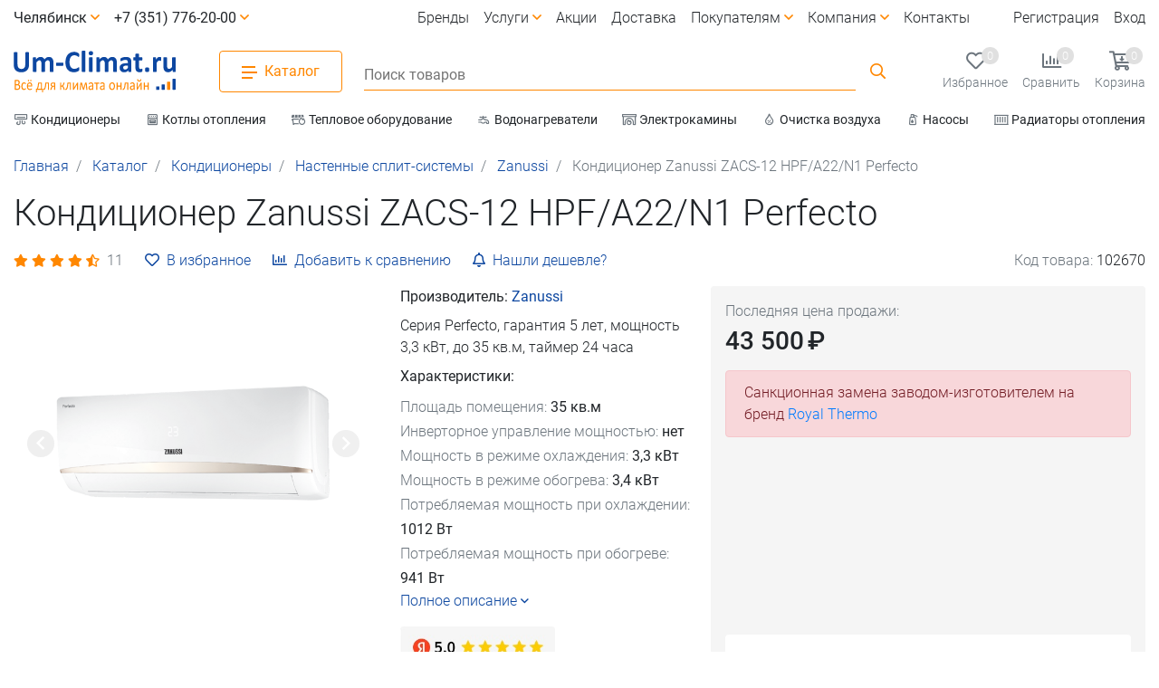

--- FILE ---
content_type: text/html; charset=UTF-8
request_url: https://um-climat.ru/products/konditsioner-zanussi-zacs-12-hpfa17n1-perfecto
body_size: 25088
content:
<!DOCTYPE html>
<html lang="ru">
    <head>
        <base href="https://um-climat.ru">
	    <meta charset="utf-8">
        <meta name="viewport" content="width=device-width, initial-scale=1, shrink-to-fit=no">
        <meta http-equiv="x-ua-compatible" content="ie=edge">
	    <meta name="HandheldFriendly" content="True">
                    <title>Кондиционер Zanussi ZACS-12 HPF/A22/N1 Perfecto купить в Челябинске на Um-Climat.ru: цена, характеристики, отзывы</title>
            <meta name="description" content="Кондиционер Zanussi ZACS-12 HPF/A22/N1 Perfecto в Челябинске в магазине Um-Climat.ru. Покупайте с выгодой: лучшая цена, доставка по городу, бесплатная консультация!">
            
        	    
        <link rel="apple-touch-icon" sizes="180x180" href="/design/umcl/img/favicon/apple-touch-icon.png">
        <link rel="icon" type="image/png" sizes="32x32" href="/design/umcl/img/favicon/favicon-32x32.png">
        <link rel="icon" type="image/png" sizes="16x16" href="/design/umcl/img/favicon/favicon-16x16.png">
		<link rel="mask-icon" href="/design/umcl/img/favicon/safari-pinned-tab.svg" color="#0d47a1">
        <link rel="shortcut icon" href="/favicon.ico">
        <meta name="msapplication-TileColor" content="#0d47a1">
        <meta name="msapplication-config" content="/design/umcl/img/favicon/browserconfig.xml">
        <meta name="theme-color" content="#f5f5f5">
		<link rel="manifest" href="/design/umcl/pwa/manifest_s.json">
		
	    
	    	        <meta name="robots" content="index,follow">
        	    
        	    
                    <link rel="canonical" href="https://um-climat.ru/products/konditsioner-zanussi-zacs-12-hpfa17n1-perfecto">
        	    
        <meta property="og:title" content="Кондиционер Zanussi ZACS-12 HPF/A22/N1 Perfecto купить в Челябинске на Um-Climat.ru: цена, характеристики, отзывы">
        <meta property="og:description" content="Кондиционер Zanussi ZACS-12 HPF/A22/N1 Perfecto в Челябинске в магазине Um-Climat.ru. Покупайте с выгодой: лучшая цена, доставка по городу, бесплатная консультация!">
        <meta property="og:url" content="https://um-climat.ru/products/konditsioner-zanussi-zacs-12-hpfa17n1-perfecto">
                    <meta property="og:image" content="https://um-climat.ru/files/products/perfecto_830_620_622.600x315.png">
	        <meta property="og:type" content="product">
         
	    
	    <link rel="stylesheet" href="design/umcl/css/font.css">
	    <link rel="stylesheet" href="design/umcl/css/fontawesome.min.css">
        <link href="design/umcl/css/bootstrap.min.css" rel="stylesheet">
        <link href="design/umcl/css/mdb.lite.min.css" rel="stylesheet">
	    		    <link href="design/umcl/css/lightbox.min.css" rel="stylesheet">
				        <link href="design/umcl/css/style_umcl.css?v=2.12" rel="stylesheet">
    </head>
    <body>
	
		<!-- Yandex.Metrika counter -->
<script>
    (function (d, w, c) {
        (w[c] = w[c] || []).push(function() {
            try {
                w.yaCounter22183519 = new Ya.Metrika({
                    id:22183519,
                    clickmap:true,
                    trackLinks:true,
                    accurateTrackBounce:true
                });
            } catch(e) { }
        });

        var n = d.getElementsByTagName("script")[0],
            x = "https://mc.yandex.ru/metrika/watch.js",
            s = d.createElement("script"),
            f = function () { n.parentNode.insertBefore(s, n); }
        for (var i = 0; i < document.scripts.length; i++) {
            if (document.scripts[i].src === x) { return; }
        }
        s.type = "text/javascript";
        s.async = true;
        s.src = x;

        if (w.opera == "[object Opera]") {
            d.addEventListener("DOMContentLoaded", f, false);
        } else { f(); }
    })(document, window, "yandex_metrika_callbacks");
</script>
<noscript><div><img src="https://mc.yandex.ru/watch/22183519" style="position:absolute; left:-9999px;" alt="" /></div></noscript>
<!-- /Yandex.Metrika counter -->
			
        <header class="d-flex flex-column-reverse">
			<div class="d-none d-xl-block">
				<ul class="s_menu_horizontal container-xl d-flex flex-wrap overflow-hidden list-unstyled font-small font-weight-normal justify-content-between">
																		<li class="py-1">
								<a class="d-inline-block text-body font-weight-normal text-nowrap" href="catalog/bytovye-kondicionery">
									<i class="far fa-air-conditioner text-muted fa-fw fa-sm"></i>
									<span>Кондиционеры</span>
								</a>
							</li>
																								<li class="py-1 pl-4">
								<a class="d-inline-block text-body font-weight-normal text-nowrap" href="catalog/kotly-otopleniya">
									<i class="far fa-oven text-muted fa-fw fa-sm"></i>
									<span>Котлы отопления</span>
								</a>
							</li>
																								<li class="py-1 pl-4">
								<a class="d-inline-block text-body font-weight-normal text-nowrap" href="catalog/teplovoe-oborudovanie">
									<i class="far fa-dumpster-fire text-muted fa-fw fa-sm"></i>
									<span>Тепловое оборудование</span>
								</a>
							</li>
																								<li class="py-1 pl-4">
								<a class="d-inline-block text-body font-weight-normal text-nowrap" href="catalog/vodonagrevateli">
									<i class="far fa-faucet text-muted fa-fw fa-sm"></i>
									<span>Водонагреватели</span>
								</a>
							</li>
																								<li class="py-1 pl-4">
								<a class="d-inline-block text-body font-weight-normal text-nowrap" href="catalog/kaminy">
									<i class="far fa-fireplace text-muted fa-fw fa-sm"></i>
									<span>Электрокамины</span>
								</a>
							</li>
																								<li class="py-1 pl-4">
								<a class="d-inline-block text-body font-weight-normal text-nowrap" href="catalog/obrabotka-vozduha">
									<i class="far fa-humidity text-muted fa-fw fa-sm"></i>
									<span>Очистка воздуха</span>
								</a>
							</li>
																								<li class="py-1 pl-4">
								<a class="d-inline-block text-body font-weight-normal text-nowrap" href="catalog/nasosy">
									<i class="far fa-pump-soap text-muted fa-fw fa-sm"></i>
									<span>Насосы</span>
								</a>
							</li>
																								<li class="py-1 pl-4">
								<a class="d-inline-block text-body font-weight-normal text-nowrap" href="catalog/radiatori_otopleniya">
									<i class="far fa-container-storage text-muted fa-fw fa-sm"></i>
									<span>Радиаторы отопления</span>
								</a>
							</li>
																								<li class="py-1 pl-4">
								<a class="d-inline-block text-body font-weight-normal text-nowrap" href="catalog/ventilyatsiya">
									<i class="far fa-fan-table text-muted fa-fw fa-sm"></i>
									<span>Вентиляция</span>
								</a>
							</li>
																								<li class="py-1 pl-4">
								<a class="d-inline-block text-body font-weight-normal text-nowrap" href="catalog/ochistka-vody">
									<i class="far fa-glass text-muted fa-fw fa-sm"></i>
									<span>Очистка воды</span>
								</a>
							</li>
																								<li class="py-1 pl-4">
								<a class="d-inline-block text-body font-weight-normal text-nowrap" href="catalog/uslugi">
									<i class="far  text-muted fa-fw fa-sm"></i>
									<span>Услуги</span>
								</a>
							</li>
																																																											</ul>
			</div>
            <div id="s_sticky" class="position-relative">
                <div class="s_nav2 container-xl d-flex justify-content-between pt-3 pb-2 py-lg-3">
		            <div class="d-flex align-items-center pr-4 pr-xl-5">
		                <a  href="/" title="На главную страницу Um-Climat.ru">
                            <img class="logo img-fluid" src="design/umcl/img/logo_ss.svg" alt="Интернет-магазин климатической техники Um-Climat.ru в Челябинске">
                        </a>
		            </div>
		            <div class="s_menu align-items-center pr-lg-4">
		                <a role="button" class="s_btn_cat px-4 py-2 border border-secondary rounded white text-secondary d-none d-lg-flex align-items-center">
		                    <div class="s_btn_cat_icon d-inline-block">
			                    <span></span>
			                </div>
			                <div class="d-inline-block ml-2 font-weight-normal">Каталог</div>
		                </a>
	                    <a class="s_closemobcat close d-inline-block d-lg-none p-3" aria-label="closemobcat" role="button"><span>×</span></a>
		                <div class="d-block d-lg-none text-center p-3 border-bottom">
			                <span class="h4 modal-title d-block dark-grey-text font-weight-bold my-2">Каталог</span>		
		                </div>
		                <div class="s_menucat">
		                    <div class="container-xl white">
			                    <a class="close d-none d-lg-block px-3 py-2" aria-label="closecatalog" role="button" ><span>×</span></a>
				                <div class="s_menucat1 position-relative p-3 p-lg-0 mb-5 mb-lg-0">
			                        <ul class="s_menucatul d-block p-0 scrollbar-grey m-0">
                                        		                                                                                    <li class="list-unstyled">
				                                    <a class="d-flex align-items-center text-body py-3 mx-lg-3 s_sub" href="catalog/bytovye-kondicionery">
									                    <i class="far fa-air-conditioner fa-fw mr-2 fa-sm text-secondary"></i>
														<span class="pr-2 pr-lg-0">Кондиционеры</span>
									                    <i class="d-block ml-auto far fa-angle-down"></i>
					                                </a>
								                    <div class="s_menucat2">
								                        <div class="s_menucat2_head d-none d-lg-block pt-3 pb-2 px-4">
												            <a href="catalog/bytovye-kondicionery" class="text-body h4-responsive">Кондиционеры</a>
															
														</div>
								                        <div class="s_menucat2_body px-0 px-lg-2 scrollbar-grey">
										                    <ul class="s_menucatul d-flex flex-wrap p-0">
			                                                     
				                                                    				                                                        												                            <li class="list-unstyled col-lg-3 col-md-12 p-0 p-lg-3">
																                <a href="catalog/kondicionery-nastennye" class="s_menucat_sub d-flex d-lg-inline-block align-items-center text-body pl-3 py-3 p-lg-0">
															                        <span class="s_menucatimg d-none d-lg-flex align-items-center ml-2">
																                        <img class="lazy" src="design/umcl/img/lazy11.gif" data-src="/files/categories/wall_cond.jpg?cat_img_noindex" alt="Настенные сплит-системы">
																                    </span>
																					<span class="d-lg-block pr-2 pr-lg-0 pt-lg-3">Настенные сплит-системы</span>
																	                																                </a>	
															                    <div class="s_menucat3 pt-0 pt-lg-2">
															                        <ul class="s_menucatul p-0">
																	                    
																                            																                        
																	                    
                                                                                    </ul>
															                    </div>
													                        </li>
				                                                        				                                                    				                                                        												                            <li class="list-unstyled col-lg-3 col-md-12 p-0 p-lg-3">
																                <a href="catalog/mobilnye-kondicionery" class="s_menucat_sub d-flex d-lg-inline-block align-items-center text-body pl-3 py-3 p-lg-0">
															                        <span class="s_menucatimg d-none d-lg-flex align-items-center ml-2">
																                        <img class="lazy" src="design/umcl/img/lazy11.gif" data-src="/files/categories/mob_cond.jpg?cat_img_noindex" alt="Мобильные кондиционеры">
																                    </span>
																					<span class="d-lg-block pr-2 pr-lg-0 pt-lg-3">Мобильные кондиционеры</span>
																	                																                </a>	
															                    <div class="s_menucat3 pt-0 pt-lg-2">
															                        <ul class="s_menucatul p-0">
																	                    
																                            																                        
																	                    
                                                                                    </ul>
															                    </div>
													                        </li>
				                                                        				                                                    				                                                        												                            <li class="list-unstyled col-lg-3 col-md-12 p-0 p-lg-3">
																                <a href="catalog/okonnye-kondicionery" class="s_menucat_sub d-flex d-lg-inline-block align-items-center text-body pl-3 py-3 p-lg-0">
															                        <span class="s_menucatimg d-none d-lg-flex align-items-center ml-2">
																                        <img class="lazy" src="design/umcl/img/lazy11.gif" data-src="/files/categories/window_cond.jpg?cat_img_noindex" alt="Оконные кондиционеры">
																                    </span>
																					<span class="d-lg-block pr-2 pr-lg-0 pt-lg-3">Оконные кондиционеры</span>
																	                																                </a>	
															                    <div class="s_menucat3 pt-0 pt-lg-2">
															                        <ul class="s_menucatul p-0">
																	                    
																                            																                        
																	                    
                                                                                    </ul>
															                    </div>
													                        </li>
				                                                        				                                                    				                                                        												                            <li class="list-unstyled col-lg-3 col-md-12 p-0 p-lg-3">
																                <a href="catalog/materialy_dlya_montazha" class="s_menucat_sub d-flex d-lg-inline-block align-items-center text-body pl-3 py-3 p-lg-0">
															                        <span class="s_menucatimg d-none d-lg-flex align-items-center ml-2">
																                        <img class="lazy" src="design/umcl/img/lazy11.gif" data-src="/files/categories/rashodka_cond.jpg?cat_img_noindex" alt="Расходные материалы и аксессуары">
																                    </span>
																					<span class="d-lg-block pr-2 pr-lg-0 pt-lg-3">Расходные материалы и аксессуары</span>
																	                																                </a>	
															                    <div class="s_menucat3 pt-0 pt-lg-2">
															                        <ul class="s_menucatul p-0">
																	                    
																                            																                        
																	                    
                                                                                    </ul>
															                    </div>
													                        </li>
				                                                        				                                                    				                                                        												                            <li class="list-unstyled col-lg-3 col-md-12 p-0 p-lg-3">
																                <a href="catalog/polupromyshlennye-konditsionery" class="s_menucat_sub d-flex d-lg-inline-block align-items-center text-body pl-3 py-3 p-lg-0 s_sub">
															                        <span class="s_menucatimg d-none d-lg-flex align-items-center ml-2">
																                        <img class="lazy" src="design/umcl/img/lazy11.gif" data-src="/files/categories/poluprom_cond.jpg?cat_img_noindex" alt="Полупромышленные кондиционеры">
																                    </span>
																					<span class="d-lg-block pr-2 pr-lg-0 pt-lg-3">Полупромышленные кондиционеры</span>
																	                																	                    <i class="d-block d-lg-none ml-auto far fa-angle-down"></i>
																	                																                </a>	
															                    <div class="s_menucat3 pt-0 pt-lg-2">
															                        <ul class="s_menucatul p-0">
																	                    
																                            																	                            																	                                <li class="list-unstyled pb-0">
																		                                <a href="catalog/kondicionery-kassetnye" class="d-block d-lg-inline text-body pl-4 p-3 p-lg-0">
																			                                Кассетные кондиционеры
																			                            </a>																		
																                                    </li>
																                                																                            																	                            																	                                <li class="list-unstyled pb-0">
																		                                <a href="catalog/kondicionery-napolno-potolochnye" class="d-block d-lg-inline text-body pl-4 p-3 p-lg-0">
																			                                Кондиционеры напольно-потолочные
																			                            </a>																		
																                                    </li>
																                                																                            																	                            																	                                <li class="list-unstyled pb-0">
																		                                <a href="catalog/kondicionery-kanalnye" class="d-block d-lg-inline text-body pl-4 p-3 p-lg-0">
																			                                Канальные кондиционеры
																			                            </a>																		
																                                    </li>
																                                																                            																                        
																	                    
                                                                                    </ul>
															                    </div>
													                        </li>
				                                                        				                                                    				                                                        				                                                    			                                                    																
									                        </ul>
								                        </div>
														
								                    </div>
                                                </li>
		                                    		                                		                                                                                    <li class="list-unstyled">
				                                    <a class="d-flex align-items-center text-body py-3 mx-lg-3 s_sub" href="catalog/kotly-otopleniya">
									                    <i class="far fa-oven fa-fw mr-2 fa-sm text-secondary"></i>
														<span class="pr-2 pr-lg-0">Котлы отопления</span>
									                    <i class="d-block ml-auto far fa-angle-down"></i>
					                                </a>
								                    <div class="s_menucat2">
								                        <div class="s_menucat2_head d-none d-lg-block pt-3 pb-2 px-4">
												            <a href="catalog/kotly-otopleniya" class="text-body h4-responsive">Котлы отопления</a>
															
														</div>
								                        <div class="s_menucat2_body px-0 px-lg-2 scrollbar-grey">
										                    <ul class="s_menucatul d-flex flex-wrap p-0">
			                                                     
				                                                    				                                                        												                            <li class="list-unstyled col-lg-3 col-md-12 p-0 p-lg-3">
																                <a href="catalog/gazovye_kotly" class="s_menucat_sub d-flex d-lg-inline-block align-items-center text-body pl-3 py-3 p-lg-0">
															                        <span class="s_menucatimg d-none d-lg-flex align-items-center ml-2">
																                        <img class="lazy" src="design/umcl/img/lazy11.gif" data-src="/files/categories/gazovye_kotly.jpg?cat_img_noindex" alt="Газовые котлы отопления">
																                    </span>
																					<span class="d-lg-block pr-2 pr-lg-0 pt-lg-3">Газовые котлы отопления</span>
																	                																                </a>	
															                    <div class="s_menucat3 pt-0 pt-lg-2">
															                        <ul class="s_menucatul p-0">
																	                    
																                            																	                            																	                                <li class="list-unstyled pb-0">
																		                                <a href="catalog/odnokonturnye-kotly" class="d-block d-lg-inline text-body pl-4 p-3 p-lg-0">
																			                                Одноконтурные котлы
																			                            </a>																		
																                                    </li>
																                                																                            																	                            																	                                <li class="list-unstyled pb-0">
																		                                <a href="catalog/dvuhkonturnye-kotly" class="d-block d-lg-inline text-body pl-4 p-3 p-lg-0">
																			                                Двухконтурные котлы
																			                            </a>																		
																                                    </li>
																                                																                            																	                            																	                                <li class="list-unstyled pb-0">
																		                                <a href="catalog/nastennye-kotly" class="d-block d-lg-inline text-body pl-4 p-3 p-lg-0">
																			                                Настенные котлы
																			                            </a>																		
																                                    </li>
																                                																                            																	                            																	                                <li class="list-unstyled pb-0">
																		                                <a href="catalog/napolnye-kotly" class="d-block d-lg-inline text-body pl-4 p-3 p-lg-0">
																			                                Напольные котлы
																			                            </a>																		
																                                    </li>
																                                																                            																                        
																	                    
                                                                                    </ul>
															                    </div>
													                        </li>
				                                                        				                                                    				                                                        												                            <li class="list-unstyled col-lg-3 col-md-12 p-0 p-lg-3">
																                <a href="catalog/elektricheskie_kotly" class="s_menucat_sub d-flex d-lg-inline-block align-items-center text-body pl-3 py-3 p-lg-0">
															                        <span class="s_menucatimg d-none d-lg-flex align-items-center ml-2">
																                        <img class="lazy" src="design/umcl/img/lazy11.gif" data-src="/files/categories/electr_kotly.jpg?cat_img_noindex" alt="Электрические котлы">
																                    </span>
																					<span class="d-lg-block pr-2 pr-lg-0 pt-lg-3">Электрические котлы</span>
																	                																                </a>	
															                    <div class="s_menucat3 pt-0 pt-lg-2">
															                        <ul class="s_menucatul p-0">
																	                    
																                            																                        
																	                    
                                                                                    </ul>
															                    </div>
													                        </li>
				                                                        				                                                    				                                                        												                            <li class="list-unstyled col-lg-3 col-md-12 p-0 p-lg-3">
																                <a href="catalog/tverdotoplivnye-kotly" class="s_menucat_sub d-flex d-lg-inline-block align-items-center text-body pl-3 py-3 p-lg-0">
															                        <span class="s_menucatimg d-none d-lg-flex align-items-center ml-2">
																                        <img class="lazy" src="design/umcl/img/lazy11.gif" data-src="/files/categories/tverdotopl_kotly.jpg?cat_img_noindex" alt="Твердотопливные котлы">
																                    </span>
																					<span class="d-lg-block pr-2 pr-lg-0 pt-lg-3">Твердотопливные котлы</span>
																	                																                </a>	
															                    <div class="s_menucat3 pt-0 pt-lg-2">
															                        <ul class="s_menucatul p-0">
																	                    
																                            																                        
																	                    
                                                                                    </ul>
															                    </div>
													                        </li>
				                                                        				                                                    				                                                        												                            <li class="list-unstyled col-lg-3 col-md-12 p-0 p-lg-3">
																                <a href="catalog/komplektuyuschie-dlya-kotlov" class="s_menucat_sub d-flex d-lg-inline-block align-items-center text-body pl-3 py-3 p-lg-0">
															                        <span class="s_menucatimg d-none d-lg-flex align-items-center ml-2">
																                        <img class="lazy" src="design/umcl/img/lazy11.gif" data-src="/files/categories/komplekt_kotly.jpg?cat_img_noindex" alt="Комплектующие для котлов">
																                    </span>
																					<span class="d-lg-block pr-2 pr-lg-0 pt-lg-3">Комплектующие для котлов</span>
																	                																                </a>	
															                    <div class="s_menucat3 pt-0 pt-lg-2">
															                        <ul class="s_menucatul p-0">
																	                    
																                            																                        
																	                    
                                                                                    </ul>
															                    </div>
													                        </li>
				                                                        				                                                    			                                                    																
									                        </ul>
								                        </div>
														
								                    </div>
                                                </li>
		                                    		                                		                                                                                    <li class="list-unstyled">
				                                    <a class="d-flex align-items-center text-body py-3 mx-lg-3 s_sub" href="catalog/teplovoe-oborudovanie">
									                    <i class="far fa-dumpster-fire fa-fw mr-2 fa-sm text-secondary"></i>
														<span class="pr-2 pr-lg-0">Тепловое оборудование</span>
									                    <i class="d-block ml-auto far fa-angle-down"></i>
					                                </a>
								                    <div class="s_menucat2">
								                        <div class="s_menucat2_head d-none d-lg-block pt-3 pb-2 px-4">
												            <a href="catalog/teplovoe-oborudovanie" class="text-body h4-responsive">Тепловое оборудование</a>
															
														</div>
								                        <div class="s_menucat2_body px-0 px-lg-2 scrollbar-grey">
										                    <ul class="s_menucatul d-flex flex-wrap p-0">
			                                                     
				                                                    				                                                        												                            <li class="list-unstyled col-lg-3 col-md-12 p-0 p-lg-3">
																                <a href="catalog/gazovye_obogrevateli" class="s_menucat_sub d-flex d-lg-inline-block align-items-center text-body pl-3 py-3 p-lg-0">
															                        <span class="s_menucatimg d-none d-lg-flex align-items-center ml-2">
																                        <img class="lazy" src="design/umcl/img/lazy11.gif" data-src="/files/categories/gaz_ik_obogrev.jpg?cat_img_noindex" alt="Газовые инфракрасные обогреватели">
																                    </span>
																					<span class="d-lg-block pr-2 pr-lg-0 pt-lg-3">Газовые инфракрасные обогреватели</span>
																	                																                </a>	
															                    <div class="s_menucat3 pt-0 pt-lg-2">
															                        <ul class="s_menucatul p-0">
																	                    
																                            																                        
																	                    
                                                                                    </ul>
															                    </div>
													                        </li>
				                                                        				                                                    				                                                        												                            <li class="list-unstyled col-lg-3 col-md-12 p-0 p-lg-3">
																                <a href="catalog/teplyj-pol" class="s_menucat_sub d-flex d-lg-inline-block align-items-center text-body pl-3 py-3 p-lg-0">
															                        <span class="s_menucatimg d-none d-lg-flex align-items-center ml-2">
																                        <img class="lazy" src="design/umcl/img/lazy11.gif" data-src="/files/categories/tepl_pol_el.jpg?cat_img_noindex" alt="Электрический теплый пол">
																                    </span>
																					<span class="d-lg-block pr-2 pr-lg-0 pt-lg-3">Электрический теплый пол</span>
																	                																                </a>	
															                    <div class="s_menucat3 pt-0 pt-lg-2">
															                        <ul class="s_menucatul p-0">
																	                    
																                            																                        
																	                    
                                                                                    </ul>
															                    </div>
													                        </li>
				                                                        				                                                    				                                                        												                            <li class="list-unstyled col-lg-3 col-md-12 p-0 p-lg-3">
																                <a href="catalog/teplovye_pushki" class="s_menucat_sub d-flex d-lg-inline-block align-items-center text-body pl-3 py-3 p-lg-0 s_sub">
															                        <span class="s_menucatimg d-none d-lg-flex align-items-center ml-2">
																                        <img class="lazy" src="design/umcl/img/lazy11.gif" data-src="/files/categories/teplo_pushki.jpg?cat_img_noindex" alt="Тепловые пушки">
																                    </span>
																					<span class="d-lg-block pr-2 pr-lg-0 pt-lg-3">Тепловые пушки</span>
																	                																	                    <i class="d-block d-lg-none ml-auto far fa-angle-down"></i>
																	                																                </a>	
															                    <div class="s_menucat3 pt-0 pt-lg-2">
															                        <ul class="s_menucatul p-0">
																	                    
																                            																	                            																	                                <li class="list-unstyled pb-0">
																		                                <a href="catalog/elektricheskie_teplovye_pushki" class="d-block d-lg-inline text-body pl-4 p-3 p-lg-0">
																			                                Электрические тепловые пушки
																			                            </a>																		
																                                    </li>
																                                																                            																	                            																	                                <li class="list-unstyled pb-0">
																		                                <a href="catalog/gazovye_teplovye_pushki" class="d-block d-lg-inline text-body pl-4 p-3 p-lg-0">
																			                                Газовые тепловые пушки
																			                            </a>																		
																                                    </li>
																                                																                            																	                            																	                                <li class="list-unstyled pb-0">
																		                                <a href="catalog/dizelnye_teplovye_pushki" class="d-block d-lg-inline text-body pl-4 p-3 p-lg-0">
																			                                Дизельные тепловые пушки
																			                            </a>																		
																                                    </li>
																                                																                            																                        
																	                    
                                                                                    </ul>
															                    </div>
													                        </li>
				                                                        				                                                    				                                                        												                            <li class="list-unstyled col-lg-3 col-md-12 p-0 p-lg-3">
																                <a href="catalog/teplovye_zavesy" class="s_menucat_sub d-flex d-lg-inline-block align-items-center text-body pl-3 py-3 p-lg-0">
															                        <span class="s_menucatimg d-none d-lg-flex align-items-center ml-2">
																                        <img class="lazy" src="design/umcl/img/lazy11.gif" data-src="/files/categories/teplo_zavesy.jpg?cat_img_noindex" alt="Тепловые завесы">
																                    </span>
																					<span class="d-lg-block pr-2 pr-lg-0 pt-lg-3">Тепловые завесы</span>
																	                																                </a>	
															                    <div class="s_menucat3 pt-0 pt-lg-2">
															                        <ul class="s_menucatul p-0">
																	                    
																                            																                        
																	                    
                                                                                    </ul>
															                    </div>
													                        </li>
				                                                        				                                                    				                                                        												                            <li class="list-unstyled col-lg-3 col-md-12 p-0 p-lg-3">
																                <a href="catalog/teploventilyatory" class="s_menucat_sub d-flex d-lg-inline-block align-items-center text-body pl-3 py-3 p-lg-0">
															                        <span class="s_menucatimg d-none d-lg-flex align-items-center ml-2">
																                        <img class="lazy" src="design/umcl/img/lazy11.gif" data-src="/files/categories/teplovent.jpg?cat_img_noindex" alt="Тепловентиляторы">
																                    </span>
																					<span class="d-lg-block pr-2 pr-lg-0 pt-lg-3">Тепловентиляторы</span>
																	                																                </a>	
															                    <div class="s_menucat3 pt-0 pt-lg-2">
															                        <ul class="s_menucatul p-0">
																	                    
																                            																                        
																	                    
                                                                                    </ul>
															                    </div>
													                        </li>
				                                                        				                                                    				                                                        												                            <li class="list-unstyled col-lg-3 col-md-12 p-0 p-lg-3">
																                <a href="catalog/elektricheskie_konvektory" class="s_menucat_sub d-flex d-lg-inline-block align-items-center text-body pl-3 py-3 p-lg-0">
															                        <span class="s_menucatimg d-none d-lg-flex align-items-center ml-2">
																                        <img class="lazy" src="design/umcl/img/lazy11.gif" data-src="/files/categories/konverkory_el.jpg?cat_img_noindex" alt="Конвекторы электрические">
																                    </span>
																					<span class="d-lg-block pr-2 pr-lg-0 pt-lg-3">Конвекторы электрические</span>
																	                																                </a>	
															                    <div class="s_menucat3 pt-0 pt-lg-2">
															                        <ul class="s_menucatul p-0">
																	                    
																                            																                        
																	                    
                                                                                    </ul>
															                    </div>
													                        </li>
				                                                        				                                                    				                                                        												                            <li class="list-unstyled col-lg-3 col-md-12 p-0 p-lg-3">
																                <a href="catalog/infrakrasnye_obogrevateli" class="s_menucat_sub d-flex d-lg-inline-block align-items-center text-body pl-3 py-3 p-lg-0">
															                        <span class="s_menucatimg d-none d-lg-flex align-items-center ml-2">
																                        <img class="lazy" src="design/umcl/img/lazy11.gif" data-src="/files/categories/ik_obogr_el.jpg?cat_img_noindex" alt="Инфракрасные обогреватели">
																                    </span>
																					<span class="d-lg-block pr-2 pr-lg-0 pt-lg-3">Инфракрасные обогреватели</span>
																	                																                </a>	
															                    <div class="s_menucat3 pt-0 pt-lg-2">
															                        <ul class="s_menucatul p-0">
																	                    
																                            																                        
																	                    
                                                                                    </ul>
															                    </div>
													                        </li>
				                                                        				                                                    				                                                        												                            <li class="list-unstyled col-lg-3 col-md-12 p-0 p-lg-3">
																                <a href="catalog/maslyanye_radiatory" class="s_menucat_sub d-flex d-lg-inline-block align-items-center text-body pl-3 py-3 p-lg-0">
															                        <span class="s_menucatimg d-none d-lg-flex align-items-center ml-2">
																                        <img class="lazy" src="design/umcl/img/lazy11.gif" data-src="/files/categories/masl_obogrev.jpg?cat_img_noindex" alt="Масляные радиаторы">
																                    </span>
																					<span class="d-lg-block pr-2 pr-lg-0 pt-lg-3">Масляные радиаторы</span>
																	                																                </a>	
															                    <div class="s_menucat3 pt-0 pt-lg-2">
															                        <ul class="s_menucatul p-0">
																	                    
																                            																                        
																	                    
                                                                                    </ul>
															                    </div>
													                        </li>
				                                                        				                                                    				                                                        												                            <li class="list-unstyled col-lg-3 col-md-12 p-0 p-lg-3">
																                <a href="catalog/sushilki-dlya-ruk" class="s_menucat_sub d-flex d-lg-inline-block align-items-center text-body pl-3 py-3 p-lg-0">
															                        <span class="s_menucatimg d-none d-lg-flex align-items-center ml-2">
																                        <img class="lazy" src="design/umcl/img/lazy11.gif" data-src="/files/categories/rukosushki.jpg?cat_img_noindex" alt="Электрические сушилки для рук">
																                    </span>
																					<span class="d-lg-block pr-2 pr-lg-0 pt-lg-3">Электрические сушилки для рук</span>
																	                																                </a>	
															                    <div class="s_menucat3 pt-0 pt-lg-2">
															                        <ul class="s_menucatul p-0">
																	                    
																                            																                        
																	                    
                                                                                    </ul>
															                    </div>
													                        </li>
				                                                        				                                                    				                                                        												                            <li class="list-unstyled col-lg-3 col-md-12 p-0 p-lg-3">
																                <a href="catalog/aksessuary2" class="s_menucat_sub d-flex d-lg-inline-block align-items-center text-body pl-3 py-3 p-lg-0">
															                        <span class="s_menucatimg d-none d-lg-flex align-items-center ml-2">
																                        <img class="lazy" src="design/umcl/img/lazy11.gif" data-src="/files/categories/aksessuary_teplo.jpg?cat_img_noindex" alt="Аксессуары">
																                    </span>
																					<span class="d-lg-block pr-2 pr-lg-0 pt-lg-3">Аксессуары</span>
																	                																                </a>	
															                    <div class="s_menucat3 pt-0 pt-lg-2">
															                        <ul class="s_menucatul p-0">
																	                    
																                            																                        
																	                    
                                                                                    </ul>
															                    </div>
													                        </li>
				                                                        				                                                    			                                                    																
									                        </ul>
								                        </div>
														
								                    </div>
                                                </li>
		                                    		                                		                                                                                    <li class="list-unstyled">
				                                    <a class="d-flex align-items-center text-body py-3 mx-lg-3 s_sub" href="catalog/vodonagrevateli">
									                    <i class="far fa-faucet fa-fw mr-2 fa-sm text-secondary"></i>
														<span class="pr-2 pr-lg-0">Водонагреватели</span>
									                    <i class="d-block ml-auto far fa-angle-down"></i>
					                                </a>
								                    <div class="s_menucat2">
								                        <div class="s_menucat2_head d-none d-lg-block pt-3 pb-2 px-4">
												            <a href="catalog/vodonagrevateli" class="text-body h4-responsive">Водонагреватели</a>
															
														</div>
								                        <div class="s_menucat2_body px-0 px-lg-2 scrollbar-grey">
										                    <ul class="s_menucatul d-flex flex-wrap p-0">
			                                                     
				                                                    				                                                        				                                                    				                                                        												                            <li class="list-unstyled col-lg-3 col-md-12 p-0 p-lg-3">
																                <a href="catalog/elektricheskie-vodonagrevateli-nakopitelnye" class="s_menucat_sub d-flex d-lg-inline-block align-items-center text-body pl-3 py-3 p-lg-0">
															                        <span class="s_menucatimg d-none d-lg-flex align-items-center ml-2">
																                        <img class="lazy" src="design/umcl/img/lazy11.gif" data-src="/files/categories/vodonag_el.jpg?cat_img_noindex" alt="Электрические накопительные водонагреватели">
																                    </span>
																					<span class="d-lg-block pr-2 pr-lg-0 pt-lg-3">Электрические накопительные водонагреватели</span>
																	                																                </a>	
															                    <div class="s_menucat3 pt-0 pt-lg-2">
															                        <ul class="s_menucatul p-0">
																	                    
																                            																                        
																	                    
                                                                                    </ul>
															                    </div>
													                        </li>
				                                                        				                                                    				                                                        												                            <li class="list-unstyled col-lg-3 col-md-12 p-0 p-lg-3">
																                <a href="catalog/bojlery-kosvennogo-nagreva" class="s_menucat_sub d-flex d-lg-inline-block align-items-center text-body pl-3 py-3 p-lg-0">
															                        <span class="s_menucatimg d-none d-lg-flex align-items-center ml-2">
																                        <img class="lazy" src="design/umcl/img/lazy11.gif" data-src="/files/categories/boiler.jpg?cat_img_noindex" alt="Бойлеры косвенного нагрева">
																                    </span>
																					<span class="d-lg-block pr-2 pr-lg-0 pt-lg-3">Бойлеры косвенного нагрева</span>
																	                																                </a>	
															                    <div class="s_menucat3 pt-0 pt-lg-2">
															                        <ul class="s_menucatul p-0">
																	                    
																                            																                        
																	                    
                                                                                    </ul>
															                    </div>
													                        </li>
				                                                        				                                                    				                                                        												                            <li class="list-unstyled col-lg-3 col-md-12 p-0 p-lg-3">
																                <a href="catalog/protochnye_vodonagrevateli" class="s_menucat_sub d-flex d-lg-inline-block align-items-center text-body pl-3 py-3 p-lg-0">
															                        <span class="s_menucatimg d-none d-lg-flex align-items-center ml-2">
																                        <img class="lazy" src="design/umcl/img/lazy11.gif" data-src="/files/categories/vodonag_prot.jpg?cat_img_noindex" alt="Проточные водонагреватели">
																                    </span>
																					<span class="d-lg-block pr-2 pr-lg-0 pt-lg-3">Проточные водонагреватели</span>
																	                																                </a>	
															                    <div class="s_menucat3 pt-0 pt-lg-2">
															                        <ul class="s_menucatul p-0">
																	                    
																                            																                        
																	                    
                                                                                    </ul>
															                    </div>
													                        </li>
				                                                        				                                                    			                                                    																
									                        </ul>
								                        </div>
														
								                    </div>
                                                </li>
		                                    		                                		                                                                                    <li class="list-unstyled">
				                                    <a class="d-flex align-items-center text-body py-3 mx-lg-3 s_sub" href="catalog/kaminy">
									                    <i class="far fa-fireplace fa-fw mr-2 fa-sm text-secondary"></i>
														<span class="pr-2 pr-lg-0">Электрокамины</span>
									                    <i class="d-block ml-auto far fa-angle-down"></i>
					                                </a>
								                    <div class="s_menucat2">
								                        <div class="s_menucat2_head d-none d-lg-block pt-3 pb-2 px-4">
												            <a href="catalog/kaminy" class="text-body h4-responsive">Электрические камины</a>
															
														</div>
								                        <div class="s_menucat2_body px-0 px-lg-2 scrollbar-grey">
										                    <ul class="s_menucatul d-flex flex-wrap p-0">
			                                                     
				                                                    				                                                        												                            <li class="list-unstyled col-lg-3 col-md-12 p-0 p-lg-3">
																                <a href="catalog/nastennye_kaminy" class="s_menucat_sub d-flex d-lg-inline-block align-items-center text-body pl-3 py-3 p-lg-0">
															                        <span class="s_menucatimg d-none d-lg-flex align-items-center ml-2">
																                        <img class="lazy" src="design/umcl/img/lazy11.gif" data-src="/files/categories/kaminy_nasten.jpg?cat_img_noindex" alt="Настенные камины">
																                    </span>
																					<span class="d-lg-block pr-2 pr-lg-0 pt-lg-3">Настенные камины</span>
																	                																                </a>	
															                    <div class="s_menucat3 pt-0 pt-lg-2">
															                        <ul class="s_menucatul p-0">
																	                    
																                            																                        
																	                    
                                                                                    </ul>
															                    </div>
													                        </li>
				                                                        				                                                    				                                                        												                            <li class="list-unstyled col-lg-3 col-md-12 p-0 p-lg-3">
																                <a href="catalog/napolnye_kaminy" class="s_menucat_sub d-flex d-lg-inline-block align-items-center text-body pl-3 py-3 p-lg-0">
															                        <span class="s_menucatimg d-none d-lg-flex align-items-center ml-2">
																                        <img class="lazy" src="design/umcl/img/lazy11.gif" data-src="/files/categories/kaminy_napol.jpg?cat_img_noindex" alt="Напольные камины">
																                    </span>
																					<span class="d-lg-block pr-2 pr-lg-0 pt-lg-3">Напольные камины</span>
																	                																                </a>	
															                    <div class="s_menucat3 pt-0 pt-lg-2">
															                        <ul class="s_menucatul p-0">
																	                    
																                            																                        
																	                    
                                                                                    </ul>
															                    </div>
													                        </li>
				                                                        				                                                    				                                                        												                            <li class="list-unstyled col-lg-3 col-md-12 p-0 p-lg-3">
																                <a href="catalog/elektricheskie-ochagi" class="s_menucat_sub d-flex d-lg-inline-block align-items-center text-body pl-3 py-3 p-lg-0">
															                        <span class="s_menucatimg d-none d-lg-flex align-items-center ml-2">
																                        <img class="lazy" src="design/umcl/img/lazy11.gif" data-src="/files/categories/ochagi_el.jpg?cat_img_noindex" alt="Электрические очаги">
																                    </span>
																					<span class="d-lg-block pr-2 pr-lg-0 pt-lg-3">Электрические очаги</span>
																	                																                </a>	
															                    <div class="s_menucat3 pt-0 pt-lg-2">
															                        <ul class="s_menucatul p-0">
																	                    
																                            																                        
																	                    
                                                                                    </ul>
															                    </div>
													                        </li>
				                                                        				                                                    				                                                        												                            <li class="list-unstyled col-lg-3 col-md-12 p-0 p-lg-3">
																                <a href="catalog/kaminy-komplekty" class="s_menucat_sub d-flex d-lg-inline-block align-items-center text-body pl-3 py-3 p-lg-0">
															                        <span class="s_menucatimg d-none d-lg-flex align-items-center ml-2">
																                        <img class="lazy" src="design/umcl/img/lazy11.gif" data-src="/files/categories/kaminy_kompl.jpg?cat_img_noindex" alt="Камины-комплекты">
																                    </span>
																					<span class="d-lg-block pr-2 pr-lg-0 pt-lg-3">Камины-комплекты</span>
																	                																                </a>	
															                    <div class="s_menucat3 pt-0 pt-lg-2">
															                        <ul class="s_menucatul p-0">
																	                    
																                            																                        
																	                    
                                                                                    </ul>
															                    </div>
													                        </li>
				                                                        				                                                    			                                                    																
									                        </ul>
								                        </div>
														
								                    </div>
                                                </li>
		                                    		                                		                                                                                    <li class="list-unstyled">
				                                    <a class="d-flex align-items-center text-body py-3 mx-lg-3 s_sub" href="catalog/obrabotka-vozduha">
									                    <i class="far fa-humidity fa-fw mr-2 fa-sm text-secondary"></i>
														<span class="pr-2 pr-lg-0">Очистка воздуха</span>
									                    <i class="d-block ml-auto far fa-angle-down"></i>
					                                </a>
								                    <div class="s_menucat2">
								                        <div class="s_menucat2_head d-none d-lg-block pt-3 pb-2 px-4">
												            <a href="catalog/obrabotka-vozduha" class="text-body h4-responsive">Приборы для очитки воздуха</a>
															
														</div>
								                        <div class="s_menucat2_body px-0 px-lg-2 scrollbar-grey">
										                    <ul class="s_menucatul d-flex flex-wrap p-0">
			                                                     
				                                                    				                                                        												                            <li class="list-unstyled col-lg-3 col-md-12 p-0 p-lg-3">
																                <a href="catalog/mojki_vozduha" class="s_menucat_sub d-flex d-lg-inline-block align-items-center text-body pl-3 py-3 p-lg-0">
															                        <span class="s_menucatimg d-none d-lg-flex align-items-center ml-2">
																                        <img class="lazy" src="design/umcl/img/lazy11.gif" data-src="/files/categories/moiki_vozduha.jpg?cat_img_noindex" alt="Мойки воздуха">
																                    </span>
																					<span class="d-lg-block pr-2 pr-lg-0 pt-lg-3">Мойки воздуха</span>
																	                																                </a>	
															                    <div class="s_menucat3 pt-0 pt-lg-2">
															                        <ul class="s_menucatul p-0">
																	                    
																                            																                        
																	                    
                                                                                    </ul>
															                    </div>
													                        </li>
				                                                        				                                                    				                                                        												                            <li class="list-unstyled col-lg-3 col-md-12 p-0 p-lg-3">
																                <a href="catalog/uvlazhniteli_vozduha" class="s_menucat_sub d-flex d-lg-inline-block align-items-center text-body pl-3 py-3 p-lg-0">
															                        <span class="s_menucatimg d-none d-lg-flex align-items-center ml-2">
																                        <img class="lazy" src="design/umcl/img/lazy11.gif" data-src="/files/categories/uvlaj_vozduha.jpg?cat_img_noindex" alt="Увлажнители воздуха">
																                    </span>
																					<span class="d-lg-block pr-2 pr-lg-0 pt-lg-3">Увлажнители воздуха</span>
																	                																                </a>	
															                    <div class="s_menucat3 pt-0 pt-lg-2">
															                        <ul class="s_menucatul p-0">
																	                    
																                            																                        
																	                    
                                                                                    </ul>
															                    </div>
													                        </li>
				                                                        				                                                    				                                                        												                            <li class="list-unstyled col-lg-3 col-md-12 p-0 p-lg-3">
																                <a href="catalog/ochistiteli-vozduha" class="s_menucat_sub d-flex d-lg-inline-block align-items-center text-body pl-3 py-3 p-lg-0">
															                        <span class="s_menucatimg d-none d-lg-flex align-items-center ml-2">
																                        <img class="lazy" src="design/umcl/img/lazy11.gif" data-src="/files/categories/ochistiteli_vozd.jpg?cat_img_noindex" alt="Очистители воздуха">
																                    </span>
																					<span class="d-lg-block pr-2 pr-lg-0 pt-lg-3">Очистители воздуха</span>
																	                																                </a>	
															                    <div class="s_menucat3 pt-0 pt-lg-2">
															                        <ul class="s_menucatul p-0">
																	                    
																                            																                        
																	                    
                                                                                    </ul>
															                    </div>
													                        </li>
				                                                        				                                                    				                                                        												                            <li class="list-unstyled col-lg-3 col-md-12 p-0 p-lg-3">
																                <a href="catalog/klimaticheskie-kompleksy" class="s_menucat_sub d-flex d-lg-inline-block align-items-center text-body pl-3 py-3 p-lg-0">
															                        <span class="s_menucatimg d-none d-lg-flex align-items-center ml-2">
																                        <img class="lazy" src="design/umcl/img/lazy11.gif" data-src="/files/categories/klimat_komplex.jpg?cat_img_noindex" alt="Климатические комплексы">
																                    </span>
																					<span class="d-lg-block pr-2 pr-lg-0 pt-lg-3">Климатические комплексы</span>
																	                																                </a>	
															                    <div class="s_menucat3 pt-0 pt-lg-2">
															                        <ul class="s_menucatul p-0">
																	                    
																                            																                        
																	                    
                                                                                    </ul>
															                    </div>
													                        </li>
				                                                        				                                                    				                                                        												                            <li class="list-unstyled col-lg-3 col-md-12 p-0 p-lg-3">
																                <a href="catalog/bakteritsidnye-retsirkulyatory" class="s_menucat_sub d-flex d-lg-inline-block align-items-center text-body pl-3 py-3 p-lg-0">
															                        <span class="s_menucatimg d-none d-lg-flex align-items-center ml-2">
																                        <img class="lazy" src="design/umcl/img/lazy11.gif" data-src="/files/categories/retsirkulyatory.jpg?cat_img_noindex" alt="Бактерицидные рециркуляторы">
																                    </span>
																					<span class="d-lg-block pr-2 pr-lg-0 pt-lg-3">Бактерицидные рециркуляторы</span>
																	                																                </a>	
															                    <div class="s_menucat3 pt-0 pt-lg-2">
															                        <ul class="s_menucatul p-0">
																	                    
																                            																                        
																	                    
                                                                                    </ul>
															                    </div>
													                        </li>
				                                                        				                                                    				                                                        												                            <li class="list-unstyled col-lg-3 col-md-12 p-0 p-lg-3">
																                <a href="catalog/osushiteli-vozduha" class="s_menucat_sub d-flex d-lg-inline-block align-items-center text-body pl-3 py-3 p-lg-0">
															                        <span class="s_menucatimg d-none d-lg-flex align-items-center ml-2">
																                        <img class="lazy" src="design/umcl/img/lazy11.gif" data-src="/files/categories/osushiteli.jpg?cat_img_noindex" alt="Осушители воздуха">
																                    </span>
																					<span class="d-lg-block pr-2 pr-lg-0 pt-lg-3">Осушители воздуха</span>
																	                																                </a>	
															                    <div class="s_menucat3 pt-0 pt-lg-2">
															                        <ul class="s_menucatul p-0">
																	                    
																                            																                        
																	                    
                                                                                    </ul>
															                    </div>
													                        </li>
				                                                        				                                                    				                                                        												                            <li class="list-unstyled col-lg-3 col-md-12 p-0 p-lg-3">
																                <a href="catalog/aksessuary" class="s_menucat_sub d-flex d-lg-inline-block align-items-center text-body pl-3 py-3 p-lg-0">
															                        <span class="s_menucatimg d-none d-lg-flex align-items-center ml-2">
																                        <img class="lazy" src="design/umcl/img/lazy11.gif" data-src="/files/categories/aksessuary_ochistka.jpg?cat_img_noindex" alt="Аксессуары">
																                    </span>
																					<span class="d-lg-block pr-2 pr-lg-0 pt-lg-3">Аксессуары</span>
																	                																                </a>	
															                    <div class="s_menucat3 pt-0 pt-lg-2">
															                        <ul class="s_menucatul p-0">
																	                    
																                            																                        
																	                    
                                                                                    </ul>
															                    </div>
													                        </li>
				                                                        				                                                    			                                                    																
									                        </ul>
								                        </div>
														
								                    </div>
                                                </li>
		                                    		                                		                                                                                    <li class="list-unstyled">
				                                    <a class="d-flex align-items-center text-body py-3 mx-lg-3 s_sub" href="catalog/nasosy">
									                    <i class="far fa-pump-soap fa-fw mr-2 fa-sm text-secondary"></i>
														<span class="pr-2 pr-lg-0">Насосы</span>
									                    <i class="d-block ml-auto far fa-angle-down"></i>
					                                </a>
								                    <div class="s_menucat2">
								                        <div class="s_menucat2_head d-none d-lg-block pt-3 pb-2 px-4">
												            <a href="catalog/nasosy" class="text-body h4-responsive">Насосы для воды</a>
															
														</div>
								                        <div class="s_menucat2_body px-0 px-lg-2 scrollbar-grey">
										                    <ul class="s_menucatul d-flex flex-wrap p-0">
			                                                     
				                                                    				                                                        												                            <li class="list-unstyled col-lg-3 col-md-12 p-0 p-lg-3">
																                <a href="catalog/vodyanye_tsirkulyatsionnye_nasosy" class="s_menucat_sub d-flex d-lg-inline-block align-items-center text-body pl-3 py-3 p-lg-0">
															                        <span class="s_menucatimg d-none d-lg-flex align-items-center ml-2">
																                        <img class="lazy" src="design/umcl/img/lazy11.gif" data-src="/files/categories/nasosy.jpg?cat_img_noindex" alt="Циркуляционные насосы">
																                    </span>
																					<span class="d-lg-block pr-2 pr-lg-0 pt-lg-3">Циркуляционные насосы</span>
																	                																                </a>	
															                    <div class="s_menucat3 pt-0 pt-lg-2">
															                        <ul class="s_menucatul p-0">
																	                    
																                            																                        
																	                    
                                                                                    </ul>
															                    </div>
													                        </li>
				                                                        				                                                    				                                                        												                            <li class="list-unstyled col-lg-3 col-md-12 p-0 p-lg-3">
																                <a href="catalog/kanalizatsionnye-nasosy" class="s_menucat_sub d-flex d-lg-inline-block align-items-center text-body pl-3 py-3 p-lg-0">
															                        <span class="s_menucatimg d-none d-lg-flex align-items-center ml-2">
																                        <img class="lazy" src="design/umcl/img/lazy11.gif" data-src="/files/categories/kanal_nasosy.jpg?cat_img_noindex" alt="Канализационные насосы">
																                    </span>
																					<span class="d-lg-block pr-2 pr-lg-0 pt-lg-3">Канализационные насосы</span>
																	                																                </a>	
															                    <div class="s_menucat3 pt-0 pt-lg-2">
															                        <ul class="s_menucatul p-0">
																	                    
																                            																                        
																	                    
                                                                                    </ul>
															                    </div>
													                        </li>
				                                                        				                                                    				                                                        												                            <li class="list-unstyled col-lg-3 col-md-12 p-0 p-lg-3">
																                <a href="catalog/drenazhnye-nasosy" class="s_menucat_sub d-flex d-lg-inline-block align-items-center text-body pl-3 py-3 p-lg-0">
															                        <span class="s_menucatimg d-none d-lg-flex align-items-center ml-2">
																                        <img class="lazy" src="design/umcl/img/lazy11.gif" data-src="/files/categories/drenaj_nasosy.jpg?cat_img_noindex" alt="Дренажные насосы">
																                    </span>
																					<span class="d-lg-block pr-2 pr-lg-0 pt-lg-3">Дренажные насосы</span>
																	                																                </a>	
															                    <div class="s_menucat3 pt-0 pt-lg-2">
															                        <ul class="s_menucatul p-0">
																	                    
																                            																                        
																	                    
                                                                                    </ul>
															                    </div>
													                        </li>
				                                                        				                                                    				                                                        												                            <li class="list-unstyled col-lg-3 col-md-12 p-0 p-lg-3">
																                <a href="catalog/skvazhinnye_nasosy" class="s_menucat_sub d-flex d-lg-inline-block align-items-center text-body pl-3 py-3 p-lg-0">
															                        <span class="s_menucatimg d-none d-lg-flex align-items-center ml-2">
																                        <img class="lazy" src="design/umcl/img/lazy11.gif" data-src="/files/categories/skvaj_nasosy.jpg?cat_img_noindex" alt="Скважинные насосы">
																                    </span>
																					<span class="d-lg-block pr-2 pr-lg-0 pt-lg-3">Скважинные насосы</span>
																	                																                </a>	
															                    <div class="s_menucat3 pt-0 pt-lg-2">
															                        <ul class="s_menucatul p-0">
																	                    
																                            																                        
																	                    
                                                                                    </ul>
															                    </div>
													                        </li>
				                                                        				                                                    			                                                    																
									                        </ul>
								                        </div>
														
								                    </div>
                                                </li>
		                                    		                                		                                                                                    <li class="list-unstyled">
				                                    <a class="d-flex align-items-center text-body py-3 mx-lg-3 s_sub" href="catalog/radiatori_otopleniya">
									                    <i class="far fa-container-storage fa-fw mr-2 fa-sm text-secondary"></i>
														<span class="pr-2 pr-lg-0">Радиаторы отопления</span>
									                    <i class="d-block ml-auto far fa-angle-down"></i>
					                                </a>
								                    <div class="s_menucat2">
								                        <div class="s_menucat2_head d-none d-lg-block pt-3 pb-2 px-4">
												            <a href="catalog/radiatori_otopleniya" class="text-body h4-responsive">Радиаторы отопления</a>
															
														</div>
								                        <div class="s_menucat2_body px-0 px-lg-2 scrollbar-grey">
										                    <ul class="s_menucatul d-flex flex-wrap p-0">
			                                                     
				                                                    				                                                        												                            <li class="list-unstyled col-lg-3 col-md-12 p-0 p-lg-3">
																                <a href="catalog/alyuminievye-radiatory" class="s_menucat_sub d-flex d-lg-inline-block align-items-center text-body pl-3 py-3 p-lg-0">
															                        <span class="s_menucatimg d-none d-lg-flex align-items-center ml-2">
																                        <img class="lazy" src="design/umcl/img/lazy11.gif" data-src="/files/categories/radiatory_al.jpg?cat_img_noindex" alt="Алюминиевые радиаторы">
																                    </span>
																					<span class="d-lg-block pr-2 pr-lg-0 pt-lg-3">Алюминиевые радиаторы</span>
																	                																                </a>	
															                    <div class="s_menucat3 pt-0 pt-lg-2">
															                        <ul class="s_menucatul p-0">
																	                    
																                            																                        
																	                    
                                                                                    </ul>
															                    </div>
													                        </li>
				                                                        				                                                    				                                                        												                            <li class="list-unstyled col-lg-3 col-md-12 p-0 p-lg-3">
																                <a href="catalog/bimetallicheskie-radiatory" class="s_menucat_sub d-flex d-lg-inline-block align-items-center text-body pl-3 py-3 p-lg-0">
															                        <span class="s_menucatimg d-none d-lg-flex align-items-center ml-2">
																                        <img class="lazy" src="design/umcl/img/lazy11.gif" data-src="/files/categories/radiatory_bim.jpg?cat_img_noindex" alt="Биметаллические радиаторы">
																                    </span>
																					<span class="d-lg-block pr-2 pr-lg-0 pt-lg-3">Биметаллические радиаторы</span>
																	                																                </a>	
															                    <div class="s_menucat3 pt-0 pt-lg-2">
															                        <ul class="s_menucatul p-0">
																	                    
																                            																                        
																	                    
                                                                                    </ul>
															                    </div>
													                        </li>
				                                                        				                                                    				                                                        												                            <li class="list-unstyled col-lg-3 col-md-12 p-0 p-lg-3">
																                <a href="catalog/truby_fitingi" class="s_menucat_sub d-flex d-lg-inline-block align-items-center text-body pl-3 py-3 p-lg-0">
															                        <span class="s_menucatimg d-none d-lg-flex align-items-center ml-2">
																                        <img class="lazy" src="design/umcl/img/lazy11.gif" data-src="/files/categories/fitingi.jpg?cat_img_noindex" alt="Трубы и фитинги">
																                    </span>
																					<span class="d-lg-block pr-2 pr-lg-0 pt-lg-3">Трубы и фитинги</span>
																	                																                </a>	
															                    <div class="s_menucat3 pt-0 pt-lg-2">
															                        <ul class="s_menucatul p-0">
																	                    
																                            																                        
																	                    
                                                                                    </ul>
															                    </div>
													                        </li>
				                                                        				                                                    			                                                    																
									                        </ul>
								                        </div>
														
								                    </div>
                                                </li>
		                                    		                                		                                                                                    <li class="list-unstyled">
				                                    <a class="d-flex align-items-center text-body py-3 mx-lg-3 s_sub" href="catalog/ventilyatsiya">
									                    <i class="far fa-fan-table fa-fw mr-2 fa-sm text-secondary"></i>
														<span class="pr-2 pr-lg-0">Вентиляция</span>
									                    <i class="d-block ml-auto far fa-angle-down"></i>
					                                </a>
								                    <div class="s_menucat2">
								                        <div class="s_menucat2_head d-none d-lg-block pt-3 pb-2 px-4">
												            <a href="catalog/ventilyatsiya" class="text-body h4-responsive">Системы вентиляции</a>
															
														</div>
								                        <div class="s_menucat2_body px-0 px-lg-2 scrollbar-grey">
										                    <ul class="s_menucatul d-flex flex-wrap p-0">
			                                                     
				                                                    				                                                        												                            <li class="list-unstyled col-lg-3 col-md-12 p-0 p-lg-3">
																                <a href="catalog/pritochnye-ochistiteli-vozduha--brizery" class="s_menucat_sub d-flex d-lg-inline-block align-items-center text-body pl-3 py-3 p-lg-0">
															                        <span class="s_menucatimg d-none d-lg-flex align-items-center ml-2">
																                        <img class="lazy" src="design/umcl/img/lazy11.gif" data-src="/files/categories/brizery.png?cat_img_noindex" alt="Бризеры и приточные очистители воздуха">
																                    </span>
																					<span class="d-lg-block pr-2 pr-lg-0 pt-lg-3">Бризеры и приточные очистители воздуха</span>
																	                																                </a>	
															                    <div class="s_menucat3 pt-0 pt-lg-2">
															                        <ul class="s_menucatul p-0">
																	                    
																                            																                        
																	                    
                                                                                    </ul>
															                    </div>
													                        </li>
				                                                        				                                                    				                                                        												                            <li class="list-unstyled col-lg-3 col-md-12 p-0 p-lg-3">
																                <a href="catalog/kompaktnye_pritochnye_ustanovki" class="s_menucat_sub d-flex d-lg-inline-block align-items-center text-body pl-3 py-3 p-lg-0">
															                        <span class="s_menucatimg d-none d-lg-flex align-items-center ml-2">
																                        <img class="lazy" src="design/umcl/img/lazy11.gif" data-src="/files/categories/prito_ustanov.jpg?cat_img_noindex" alt="Приточные установки">
																                    </span>
																					<span class="d-lg-block pr-2 pr-lg-0 pt-lg-3">Приточные установки</span>
																	                																                </a>	
															                    <div class="s_menucat3 pt-0 pt-lg-2">
															                        <ul class="s_menucatul p-0">
																	                    
																                            																                        
																	                    
                                                                                    </ul>
															                    </div>
													                        </li>
				                                                        				                                                    				                                                        				                                                    				                                                        												                            <li class="list-unstyled col-lg-3 col-md-12 p-0 p-lg-3">
																                <a href="catalog/reshetki_diffuzory" class="s_menucat_sub d-flex d-lg-inline-block align-items-center text-body pl-3 py-3 p-lg-0">
															                        <span class="s_menucatimg d-none d-lg-flex align-items-center ml-2">
																                        <img class="lazy" src="design/umcl/img/lazy11.gif" data-src="/files/categories/vozduhoraspred.jpg?cat_img_noindex" alt="Решетки и диффузоры">
																                    </span>
																					<span class="d-lg-block pr-2 pr-lg-0 pt-lg-3">Решетки и диффузоры</span>
																	                																                </a>	
															                    <div class="s_menucat3 pt-0 pt-lg-2">
															                        <ul class="s_menucatul p-0">
																	                    
																                            																                        
																	                    
                                                                                    </ul>
															                    </div>
													                        </li>
				                                                        				                                                    				                                                        												                            <li class="list-unstyled col-lg-3 col-md-12 p-0 p-lg-3">
																                <a href="catalog/vozduhovody" class="s_menucat_sub d-flex d-lg-inline-block align-items-center text-body pl-3 py-3 p-lg-0">
															                        <span class="s_menucatimg d-none d-lg-flex align-items-center ml-2">
																                        <img class="lazy" src="design/umcl/img/lazy11.gif" data-src="/files/categories/vozduhovody.jpg?cat_img_noindex" alt="Воздуховоды">
																                    </span>
																					<span class="d-lg-block pr-2 pr-lg-0 pt-lg-3">Воздуховоды</span>
																	                																                </a>	
															                    <div class="s_menucat3 pt-0 pt-lg-2">
															                        <ul class="s_menucatul p-0">
																	                    
																                            																                        
																	                    
                                                                                    </ul>
															                    </div>
													                        </li>
				                                                        				                                                    				                                                        												                            <li class="list-unstyled col-lg-3 col-md-12 p-0 p-lg-3">
																                <a href="catalog/bytovye_ventilyatory" class="s_menucat_sub d-flex d-lg-inline-block align-items-center text-body pl-3 py-3 p-lg-0">
															                        <span class="s_menucatimg d-none d-lg-flex align-items-center ml-2">
																                        <img class="lazy" src="design/umcl/img/lazy11.gif" data-src="/files/categories/byt_vent.jpg?cat_img_noindex" alt="Бытовые вентиляторы">
																                    </span>
																					<span class="d-lg-block pr-2 pr-lg-0 pt-lg-3">Бытовые вентиляторы</span>
																	                																                </a>	
															                    <div class="s_menucat3 pt-0 pt-lg-2">
															                        <ul class="s_menucatul p-0">
																	                    
																                            																                        
																	                    
                                                                                    </ul>
															                    </div>
													                        </li>
				                                                        				                                                    				                                                        												                            <li class="list-unstyled col-lg-3 col-md-12 p-0 p-lg-3">
																                <a href="catalog/kanalnye_ventilyatory" class="s_menucat_sub d-flex d-lg-inline-block align-items-center text-body pl-3 py-3 p-lg-0">
															                        <span class="s_menucatimg d-none d-lg-flex align-items-center ml-2">
																                        <img class="lazy" src="design/umcl/img/lazy11.gif" data-src="/files/categories/kanal_vent.jpg?cat_img_noindex" alt="Канальные вентиляторы">
																                    </span>
																					<span class="d-lg-block pr-2 pr-lg-0 pt-lg-3">Канальные вентиляторы</span>
																	                																                </a>	
															                    <div class="s_menucat3 pt-0 pt-lg-2">
															                        <ul class="s_menucatul p-0">
																	                    
																                            																                        
																	                    
                                                                                    </ul>
															                    </div>
													                        </li>
				                                                        				                                                    				                                                        												                            <li class="list-unstyled col-lg-3 col-md-12 p-0 p-lg-3">
																                <a href="catalog/osevye_ventilyatory" class="s_menucat_sub d-flex d-lg-inline-block align-items-center text-body pl-3 py-3 p-lg-0">
															                        <span class="s_menucatimg d-none d-lg-flex align-items-center ml-2">
																                        <img class="lazy" src="design/umcl/img/lazy11.gif" data-src="/files/categories/osev_vent.jpg?cat_img_noindex" alt="Осевые вентиляторы">
																                    </span>
																					<span class="d-lg-block pr-2 pr-lg-0 pt-lg-3">Осевые вентиляторы</span>
																	                																                </a>	
															                    <div class="s_menucat3 pt-0 pt-lg-2">
															                        <ul class="s_menucatul p-0">
																	                    
																                            																                        
																	                    
                                                                                    </ul>
															                    </div>
													                        </li>
				                                                        				                                                    				                                                        												                            <li class="list-unstyled col-lg-3 col-md-12 p-0 p-lg-3">
																                <a href="catalog/radialnye_ventilyatory_vr_8075" class="s_menucat_sub d-flex d-lg-inline-block align-items-center text-body pl-3 py-3 p-lg-0">
															                        <span class="s_menucatimg d-none d-lg-flex align-items-center ml-2">
																                        <img class="lazy" src="design/umcl/img/lazy11.gif" data-src="/files/categories/vr8075.jpg?cat_img_noindex" alt="Радиальные вентиляторы ВР 80-75">
																                    </span>
																					<span class="d-lg-block pr-2 pr-lg-0 pt-lg-3">Радиальные вентиляторы ВР 80-75</span>
																	                																                </a>	
															                    <div class="s_menucat3 pt-0 pt-lg-2">
															                        <ul class="s_menucatul p-0">
																	                    
																                            																                        
																	                    
                                                                                    </ul>
															                    </div>
													                        </li>
				                                                        				                                                    				                                                        												                            <li class="list-unstyled col-lg-3 col-md-12 p-0 p-lg-3">
																                <a href="catalog/ventilyatory_radialnye_vts_1446" class="s_menucat_sub d-flex d-lg-inline-block align-items-center text-body pl-3 py-3 p-lg-0">
															                        <span class="s_menucatimg d-none d-lg-flex align-items-center ml-2">
																                        <img class="lazy" src="design/umcl/img/lazy11.gif" data-src="/files/categories/vc1446.jpg?cat_img_noindex" alt="Радиальные вентиляторы ВЦ 14-46">
																                    </span>
																					<span class="d-lg-block pr-2 pr-lg-0 pt-lg-3">Радиальные вентиляторы ВЦ 14-46</span>
																	                																                </a>	
															                    <div class="s_menucat3 pt-0 pt-lg-2">
															                        <ul class="s_menucatul p-0">
																	                    
																                            																                        
																	                    
                                                                                    </ul>
															                    </div>
													                        </li>
				                                                        				                                                    				                                                        				                                                    				                                                        												                            <li class="list-unstyled col-lg-3 col-md-12 p-0 p-lg-3">
																                <a href="catalog/ventilyatsiya-v-dome" class="s_menucat_sub d-flex d-lg-inline-block align-items-center text-body pl-3 py-3 p-lg-0">
															                        <span class="s_menucatimg d-none d-lg-flex align-items-center ml-2">
																                        <img class="lazy" src="design/umcl/img/lazy11.gif" data-src="/files/categories/vent_v_dome.jpg?cat_img_noindex" alt="Вентиляция в доме">
																                    </span>
																					<span class="d-lg-block pr-2 pr-lg-0 pt-lg-3">Вентиляция в доме</span>
																	                																                </a>	
															                    <div class="s_menucat3 pt-0 pt-lg-2">
															                        <ul class="s_menucatul p-0">
																	                    
																                            																                        
																	                    
                                                                                    </ul>
															                    </div>
													                        </li>
				                                                        				                                                    				                                                        												                            <li class="list-unstyled col-lg-3 col-md-12 p-0 p-lg-3">
																                <a href="catalog/aksessuary3" class="s_menucat_sub d-flex d-lg-inline-block align-items-center text-body pl-3 py-3 p-lg-0">
															                        <span class="s_menucatimg d-none d-lg-flex align-items-center ml-2">
																                        <img class="lazy" src="design/umcl/img/lazy11.gif" data-src="/files/categories/aksessuary_ochistka.jpg?cat_img_noindex" alt="Аксессуары">
																                    </span>
																					<span class="d-lg-block pr-2 pr-lg-0 pt-lg-3">Аксессуары</span>
																	                																                </a>	
															                    <div class="s_menucat3 pt-0 pt-lg-2">
															                        <ul class="s_menucatul p-0">
																	                    
																                            																                        
																	                    
                                                                                    </ul>
															                    </div>
													                        </li>
				                                                        				                                                    			                                                    																
									                        </ul>
								                        </div>
														
								                    </div>
                                                </li>
		                                    		                                		                                                                                    <li class="list-unstyled">
				                                    <a class="d-flex align-items-center text-body py-3 mx-lg-3 s_sub" href="catalog/ochistka-vody">
									                    <i class="far fa-glass fa-fw mr-2 fa-sm text-secondary"></i>
														<span class="pr-2 pr-lg-0">Очистка воды</span>
									                    <i class="d-block ml-auto far fa-angle-down"></i>
					                                </a>
								                    <div class="s_menucat2">
								                        <div class="s_menucat2_head d-none d-lg-block pt-3 pb-2 px-4">
												            <a href="catalog/ochistka-vody" class="text-body h4-responsive">Системы очистки воды</a>
															
														</div>
								                        <div class="s_menucat2_body px-0 px-lg-2 scrollbar-grey">
										                    <ul class="s_menucatul d-flex flex-wrap p-0">
			                                                     
				                                                    				                                                        												                            <li class="list-unstyled col-lg-3 col-md-12 p-0 p-lg-3">
																                <a href="catalog/filtry-dlya-vody-pod-mojku" class="s_menucat_sub d-flex d-lg-inline-block align-items-center text-body pl-3 py-3 p-lg-0">
															                        <span class="s_menucatimg d-none d-lg-flex align-items-center ml-2">
																                        <img class="lazy" src="design/umcl/img/lazy11.gif" data-src="/files/categories/Filtry_pod_mojiku.jpg?cat_img_noindex" alt="Фильтры для воды под мойку">
																                    </span>
																					<span class="d-lg-block pr-2 pr-lg-0 pt-lg-3">Фильтры для воды под мойку</span>
																	                																                </a>	
															                    <div class="s_menucat3 pt-0 pt-lg-2">
															                        <ul class="s_menucatul p-0">
																	                    
																                            																                        
																	                    
                                                                                    </ul>
															                    </div>
													                        </li>
				                                                        				                                                    				                                                        												                            <li class="list-unstyled col-lg-3 col-md-12 p-0 p-lg-3">
																                <a href="catalog/kartridzhi-dlya-filtrov" class="s_menucat_sub d-flex d-lg-inline-block align-items-center text-body pl-3 py-3 p-lg-0">
															                        <span class="s_menucatimg d-none d-lg-flex align-items-center ml-2">
																                        <img class="lazy" src="design/umcl/img/lazy11.gif" data-src="/files/categories/kartridgy_filtrov.jpg?cat_img_noindex" alt="Картриджи для фильтров">
																                    </span>
																					<span class="d-lg-block pr-2 pr-lg-0 pt-lg-3">Картриджи для фильтров</span>
																	                																                </a>	
															                    <div class="s_menucat3 pt-0 pt-lg-2">
															                        <ul class="s_menucatul p-0">
																	                    
																                            																                        
																	                    
                                                                                    </ul>
															                    </div>
													                        </li>
				                                                        				                                                    			                                                    																
									                        </ul>
								                        </div>
														
								                    </div>
                                                </li>
		                                    		                                		                                                                                    <li class="list-unstyled">
				                                    <a class="d-flex align-items-center text-body py-3 mx-lg-3 s_sub" href="catalog/uslugi">
									                    <i class="far fa-user-hard-hat fa-fw mr-2 fa-sm text-secondary"></i>
														<span class="pr-2 pr-lg-0">Услуги</span>
									                    <i class="d-block ml-auto far fa-angle-down"></i>
					                                </a>
								                    <div class="s_menucat2">
								                        <div class="s_menucat2_head d-none d-lg-block pt-3 pb-2 px-4">
												            <a href="catalog/uslugi" class="text-body h4-responsive">Услуги по установке климатического оборудования</a>
															
														</div>
								                        <div class="s_menucat2_body px-0 px-lg-2 scrollbar-grey">
										                    <ul class="s_menucatul d-flex flex-wrap p-0">
			                                                     
				                                                    				                                                        												                            <li class="list-unstyled col-lg-3 col-md-12 p-0 p-lg-3">
																                <a href="catalog/uslugi-po-ustanovke-split-sistem" class="s_menucat_sub d-flex d-lg-inline-block align-items-center text-body pl-3 py-3 p-lg-0">
															                        <span class="s_menucatimg d-none d-lg-flex align-items-center ml-2">
																                        <img class="lazy" src="design/umcl/img/lazy11.gif" data-src="/files/categories/install_wall_cond.jpg?cat_img_noindex" alt="Услуги по установке сплит-систем">
																                    </span>
																					<span class="d-lg-block pr-2 pr-lg-0 pt-lg-3">Услуги по установке сплит-систем</span>
																	                																                </a>	
															                    <div class="s_menucat3 pt-0 pt-lg-2">
															                        <ul class="s_menucatul p-0">
																	                    
																                            																                        
																	                    
                                                                                    </ul>
															                    </div>
													                        </li>
				                                                        				                                                    				                                                        												                            <li class="list-unstyled col-lg-3 col-md-12 p-0 p-lg-3">
																                <a href="catalog/uslugi-po-ustanovke-brizerov" class="s_menucat_sub d-flex d-lg-inline-block align-items-center text-body pl-3 py-3 p-lg-0">
															                        <span class="s_menucatimg d-none d-lg-flex align-items-center ml-2">
																                        <img class="lazy" src="design/umcl/img/lazy11.gif" data-src="/files/categories/install_brizery.png?cat_img_noindex" alt="Услуги по установке бризеров">
																                    </span>
																					<span class="d-lg-block pr-2 pr-lg-0 pt-lg-3">Услуги по установке бризеров</span>
																	                																                </a>	
															                    <div class="s_menucat3 pt-0 pt-lg-2">
															                        <ul class="s_menucatul p-0">
																	                    
																                            																                        
																	                    
                                                                                    </ul>
															                    </div>
													                        </li>
				                                                        				                                                    				                                                        												                            <li class="list-unstyled col-lg-3 col-md-12 p-0 p-lg-3">
																                <a href="catalog/uslugi-po-ustanovke-filtrov-dlya-vody" class="s_menucat_sub d-flex d-lg-inline-block align-items-center text-body pl-3 py-3 p-lg-0">
															                        <span class="s_menucatimg d-none d-lg-flex align-items-center ml-2">
																                        <img class="lazy" src="design/umcl/img/lazy11.gif" data-src="/files/categories/install_filtry_pod_mojiku.jpg?cat_img_noindex" alt="Услуги по установке фильтров для воды">
																                    </span>
																					<span class="d-lg-block pr-2 pr-lg-0 pt-lg-3">Услуги по установке фильтров для воды</span>
																	                																                </a>	
															                    <div class="s_menucat3 pt-0 pt-lg-2">
															                        <ul class="s_menucatul p-0">
																	                    
																                            																                        
																	                    
                                                                                    </ul>
															                    </div>
													                        </li>
				                                                        				                                                    			                                                    																
									                        </ul>
								                        </div>
														
								                    </div>
                                                </li>
		                                    		                                		                                    		                                		                                    		                                		                                    		                                		                                    		                                                                    </ul>  
	                            </div>
                            </div>
                        </div>
		            </div>
					<div class="s_search_mob_block align-items-center pr-lg-4">
	                    <a class="s_closemobsearch close d-inline-block d-lg-none p-3" aria-label="closemobsearch" role="button"><span>×</span></a>
		                <div class="d-block d-lg-none text-center p-3 border-bottom">
			                <span class="h4 modal-title d-block dark-grey-text font-weight-bold my-2">Поиск</span>		
		                </div>
		                <div class="s_search_div">
		                    <form action="products" class="s_search_mobile d-flex d-lg-none container-xl pt-4 text-muted">
                                <div class="md-form w-100 m-0 ml-3">
                                    <input type="text" id="s_search_mobile" name="keyword" aria-label="Search" class="form-control form-control-lg m-0 pr-5 border-secondary" autocomplete="off">
                                    <label for="s_search_mobile">Поиск товаров</label>
				                    <button class="btn btn-flat px-3 py-2 m-0 text-black-50" type="reset" onclick="reset()"><i class="far fa-times fa-lg"></i></button>
                                </div>
		                        <button class="btn btn-flat p-3 m-0 ml-1 text-secondary" aria-label="search_button" type="submit"><i class="far fa-search fa-lg"></i></button>		
		                    </form>
                        </div>
		            </div>
                    <div class="d-flex flex-column d-lg-none justify-content-center">
		                <div class="text-right text-right text-nowrap">
			                <span>Ваш город:</span>
			            </div>
                        <span class="d-flex text-nowrap text-primary s_city_button">
		                    
							<span class="s_city_button_span d-inline-block" data-city_id="79"><span class="d-none">г. </span>Челябинск<span class="d-none">, ул. Университетская набережная, д. 56</span></span>
							<span class="d-inline-block overflow-auto">
								<i class="far fa-angle-down text-secondary ml-1"></i>
							</span>
		                </span>
		            </div>
		            <form action="products" class="d-none d-lg-flex flex-grow-1 align-items-center pr-4 pr-xl-5">	
                        <div class="md-form form-md w-100 m-0">
                            <input type="text" id="s_search" name="keyword" aria-label="Search" class="form-control py-2 m-0 pr-5 border-secondary" autocomplete="off">
                            <label for="s_search">Поиск товаров</label>
		                    <button class="btn btn-flat px-3 py-2 m-0 text-black-50" type="reset" onclick="reset()"><i class="far fa-times fa-lg"></i></button>
                        </div>
		                <button class="d-flex btn btn-flat p-3 m-0 text-secondary" title="Начать поиск" aria-label="search_button" type="submit"><i class="far fa-search fa-lg"></i></button>
		            </form>
		            
                    		
                    <div class="d-none d-lg-flex flex-nowrap align-items-center text-nowrap">
                        <a rel="nofollow" href="wishlist" class="d-block text-center text-muted mr-3">
                            <div class="position-relative">
						        <i class="far fa-heart fa-fw fa-lg"></i>
								<span id="wishlist_informer" >   
									<span class="s_badge grey lighten-2">
    0</span>
					            </span>
							</div>
					        <span class="d-block font-small">Избранное</span>
                        </a>
                        <a rel="nofollow" href="compare" class="d-block text-center text-muted mr-3">
                            <div class="position-relative">
						        <i class="far fa-chart-bar fa-fw fa-lg"></i>
								<span id="compare_informer">
								    <span class="s_badge grey lighten-2">
    0</span>

					            </span>
							</div>
					        <span class="d-block font-small">Сравнить</span>
                        </a>
                        <a rel="nofollow" href="cart" class="d-block text-center text-muted">
                            <div class="position-relative">
					            <i class="far fa-cart-arrow-down fa-fw fa-lg"></i>
					            <span id="cart_informer_count" class="grey lighten-2 s_badge">0</span>
					        </div>
					        <span class="d-block font-small">Корзина</span>
                        </a>
                    </div>
                </div>
	        </div>
	        <div id="s_header_top" class="s_nav1 w-100">
	            <div class="container-xl d-flex">
	                <div class="d-flex flex-nowrap mr-auto">
	                    <a id="s_navtoggle" class="d-block d-lg-none py-3 px-2" aria-label="navtoggle" role="button" aria-haspopup="true">
				            <i class="far fa-align-justify fa-fw"></i>
				        </a>
			            <span class="d-none d-lg-inline-flex py-3 py-xl-2 s_city_button text-nowrap" title="Выбрать город">
					        
					        <span class="s_city_button_span d-inline-block font-weight-normal" data-city_id="79"><span class="d-none">г. </span>Челябинск<span class="d-none">, ул. Университетская набережная, д. 56</span></span>
							<span class="d-inline-block overflow-auto ml-1">
								<i class="far fa-angle-down text-secondary"></i>
							</span>
					    </span>
                        <a class="d-block d-xl-inline-flex py-3 py-xl-2 px-2 ml-2 s_modal_button text-nowrap" title="Способы связи с нами" aria-label="callback" data-id="s_modal_phone" aria-haspopup="true" role="button">
						    <i class="d-xl-none far fa-phone-alt fa-fw"></i>
						    <span class="d-none d-xl-inline-block font-weight-normal">+7 (351) 776-20-00</span>
							<span class="d-none d-xl-inline-block overflow-auto ml-1">
								<i class="far fa-angle-down text-secondary"></i>
							</span>
                        </a>	
		            </div>
			        <div class="s_nav3 mr-lg-5">
			            <a class="s_closemenu close d-inline-block d-lg-none p-3" aria-label="closemenu" role="button"><span>×</span></a>
			            <div class="d-block d-lg-none text-center p-3 border-bottom">
			                <span class="h4 modal-title d-block dark-grey-text font-weight-bold my-2">Меню</span>		
			            </div>
			            <div class="container-xl px-lg-0">
			                <div class="m-3 m-lg-0">
			                    <ul class="nav flex-nowrap flex-column flex-lg-row">
								    <li class="d-lg-none mr-lg-2 mr-xl-3 text-nowrap">
                                        <a href="catalog" class="s_btn_cat_mob d-inline-block w-100 py-3 py-xl-2 text-secondary font-weight-normal" aria-label="openmobcat" role="button"><i class="fas fa-th fa-sm mr-2"></i>Каталог</a>
                                    </li>
	                                		                                		                            		                                		                            		                                                                            <li class="d-block mr-lg-3 text-nowrap">
                                                <a href="brands" class="d-inline-block w-100 py-3 py-xl-2 text-body text-nowrap">Бренды</a>
												                                            </li>
                                        		                            		                                                                            <li class="d-block mr-lg-3 text-nowrap s_secondsub">
                                                <a href="ustanovka-i-montazh" class="d-inline-block w-100 py-3 py-xl-2 text-body text-nowrap">Услуги<i class="far fa-angle-down ml-1 text-secondary"></i></a>
																									<div class="pl-3 pl-lg-0">
                                            			<ul class="list-unstyled">
                                                        	<li>
														    	<a class="d-block text-dark py-3 px-lg-3" href="montazh-konditsionerov">
																	<span>Установка кондиционеров</span>
																</a>
													    	</li>
														</ul>
                                        			</div>
												                                            </li>
                                        		                            		                                                                            <li class="d-block mr-lg-3 text-nowrap">
                                                <a href="actions" class="d-inline-block w-100 py-3 py-xl-2 text-body text-nowrap">Акции</a>
												                                            </li>
                                        		                            		                                		                            		                                		                            		                                                                            <li class="d-block mr-lg-3 text-nowrap">
                                                <a href="dostavka" class="d-inline-block w-100 py-3 py-xl-2 text-body text-nowrap">Доставка</a>
												                                            </li>
                                        		                            		                                		                            		                                		                            		                                		                            		                                		                            		                                		                            		                                		                            		                                		                            		                                		                            		                                		                            		                                		                            		                                		                            		                                		                            		                                		                            		                                		                            		                                		                            		                                		                            		                                		                            		                                		                                                                <li class="s_secondsub mr-lg-3 text-nowrap">
                                        <a aria-label="howtoby" role="button" aria-haspopup="true" class="d-block py-3 py-xl-2 text-body">Покупателям<i class="far fa-angle-down ml-1 text-secondary"></i></a>
                                        <div class="pl-3 pl-lg-0">
                                            <ul class="list-unstyled">
														                                            		                                        		                                            		                                        		                                            		                                        		                                            		                                        		                                            		                                        		                                                                                                    <li>
														    <a class="d-block text-dark py-3 px-lg-3" href="buy">
																<span>Как купить</span>
															</a>
													    </li>
					                                		                                        		                                                                                                    <li>
														    <a class="d-block text-dark py-3 px-lg-3" href="oplata">
																<span>Способы оплаты</span>
															</a>
													    </li>
					                                		                                        		                                            		                                        		                                                                                                    <li>
														    <a class="d-block text-dark py-3 px-lg-3" href="bonus">
																<span>Программа бонусных баллов</span>
															</a>
													    </li>
					                                		                                        		                                                                                                    <li>
														    <a class="d-block text-dark py-3 px-lg-3" href="garantiya-luchshej-tseny">
																<span>Гарантия лучшей цены</span>
															</a>
													    </li>
					                                		                                        		                                                                                                    <li>
														    <a class="d-block text-dark py-3 px-lg-3" href="darim500">
																<span>Подарки за отзыв</span>
															</a>
													    </li>
					                                		                                        		                                            		                                        		                                            		                                        		                                            		                                        		                                            		                                        		                                            		                                        		                                            		                                        		                                            		                                        		                                            		                                        		                                            		                                        		                                            		                                        		                                            		                                        		                                            		                                        		                                            		                                        		                                            		                                        		                                                                                                    <li>
														    <a class="d-block text-dark py-3 px-lg-3" href="usloviya-vozvrata-tovara">
																<span>Возврат товара</span>
															</a>
													    </li>
					                                		                                        											</ul>
                                        </div>	
                                    </li>
									<li class="s_secondsub mr-lg-3 text-nowrap">
										<a aria-label="company" role="button" aria-haspopup="true" class="d-block py-3 py-xl-2 text-body">Компания<i class="far fa-angle-down ml-1 text-secondary"></i></a>
										<div class="pl-3 pl-lg-0">
											<ul class="list-unstyled">
																																																																																																																																																																																																																																																																																																																										<li>
															<a class="d-block text-dark py-3 px-lg-3" href="o-kompanii">
																<span>О компании</span>
															</a>
														</li>
																																																				<li>
															<a class="d-block text-dark py-3 px-lg-3" href="blog">
																<span>Новости</span>
															</a>
														</li>
																																																				<li>
															<a class="d-block text-dark py-3 px-lg-3" href="articles">
																<span>Статьи</span>
															</a>
														</li>
																																																				<li>
															<a class="d-block text-dark py-3 px-lg-3" href="reviews">
																<span>Отзывы</span>
															</a>
														</li>
																																																				<li>
															<a class="d-block text-dark py-3 px-lg-3" href="garantiya-i-obsluzhivanie">
																<span>Гарантия и обслуживание</span>
															</a>
														</li>
																																																				<li>
															<a class="d-block text-dark py-3 px-lg-3" href="politika-konfidentsialnosti">
																<span>Политика конфиденциальности</span>
															</a>
														</li>
																																																																																																																																																																																																																																																																					</ul>
										</div>
									</li>
									<li class="d-block text-nowrap">
                                         <a href="contact" class="d-inline-block w-100 py-3 py-xl-2 text-body text-nowrap">Контакты</a>
                                    </li>
                                </ul>
			                </div>
			            </div>
			            <div class="fixed-bottom white">
			                <div class="d-lg-none mx-4 mx-sm-5 border-top"></div>
			                <div class="d-block d-lg-none text-center container-xl py-3 text-nowrap">
			                    <a class="d-inline-block fb-ic mr-2 p-2" role="button"><i class="fab fa-lg fa-fw fa-facebook-f"></i></a>
				                <a href="https://twitter.com/umclimat" rel="nofollow" title="Twitter - УМНЫЙ КЛИМАТ: Покупка техники онлайн" class="d-inline-block tw-ic mr-2 p-2"><i class="fab fa-lg fa-fw fa-twitter"></i></a>
				                <a class="d-inline-block gplus-ic mr-2 p-2" role="button"><i class="fab fa-lg fa-fw fa-google-plus-g"></i></a>
				                <a href="https://www.instagram.com/umclimat/" rel="nofollow" title="Instagram - УМНЫЙ КЛИМАТ: Покупка техники онлайн" class="d-inline-block ins-ic mr-2 p-2"><i class="fab fa-lg fa-fw fa-instagram"></i></a>
				                <a href="https://vk.com/umclimat" rel="nofollow" title="В контакте - УМНЫЙ КЛИМАТ: Покупка техники онлайн" class="d-inline-block vk-ic mr-2 p-2"><i class="fab fa-lg fa-fw fa-vk"></i></a>				
			                </div>
			            </div>
			        </div>
                    <div class="d-flex flex-nowrap">
					    <a role="button" class="s_search_mob_btn d-block d-lg-none py-3 px-2 px-xl-0 mr-2 mr-xl-3" title="Поиск товаров">
                            <i class="far fa-search fa-fw"></i>
                        </a>
				                                    <a rel="nofollow" class="d-block py-3 py-xl-2 px-2 px-xl-0 mr-2 mr-xl-3 text-body text-nowrap" href="user/register" title="Регистрация нового пользователя">
                                <i class="d-xl-none far fa-user fa-fw"></i>
						        <span class="d-none d-xl-inline">Регистрация</span>
                            </a>
                            <a class="d-block py-3 py-xl-2 px-2 px-xl-0 s_modal_button text-body text-nowrap" role="button" title="Вход в личный кабинет" data-id="s_modal_login" aria-haspopup="true">
                                <i class="d-xl-none far fa-sign-in-alt fa-fw"></i>
						        <span class="d-none d-xl-inline">Вход</span>
                            </a>
				                            </div>
		        </div>
            </div>
	        <div class="s_nav4 d-lg-none container-xl py-3 px-sm-5 white">
	            <div class="d-flex justify-content-between">
		            <a rel="nofollow" href="/" class="d-block text-center text-body">
			            <i class="fas fa-home-alt fa-fw pb-1"></i>
				        <span class="d-block s_nav4_name">Главная</span>
			        </a>
			        <a role="button" class="s_btn_cat_mob2 d-block text-center text-body" aria-label="openmobcat2">
			            <i class="fas fa-th fa-fw pb-1"></i>
				        <span class="d-block s_nav4_name">Каталог</span>
			        </a>
		            <a rel="nofollow" href="/wishlist" class="d-block text-center text-body">
			            <div class="position-relative">   
					        <i class="far fa-heart fa-fw pb-1"></i>
					        <span id="wishlist_informer_mob">
							    <span class="s_badge grey lighten-2">
    0</span>
							</span>
				        </div>
				        <span class="d-block s_nav4_name">Избранное</span>
			        </a>
		            <a rel="nofollow" href="/compare" class="d-block text-center text-body">
			            <div class="position-relative"> 
						    <i class="far fa-chart-bar fa-fw pb-1"></i>
							<span id="compare_informer_mob">
							    <span class="s_badge grey lighten-2">
    0</span>

							</span>
				        </div>
				        <span class="d-block s_nav4_name">Сравнить</span>
			        </a>
			        <a rel="nofollow" href="/cart" class="d-block text-center text-body">
			            <div class="position-relative"> 
			                <i class="far fa-cart-arrow-down fa-fw pb-1"></i>
					        <span id="cart_informer_count_mobile" class="grey lighten-2 s_badge">0</span>
				        </div>
				        <span class="d-block s_nav4_name">Корзина</span>
			        </a>
		        </div>	
	        </div>
        </header>
        <main>
            <div class="container-xl">


<div class="mb-4" itemscope itemtype="https://schema.org/Product">
<nav class="s_breadcrumb position-relative " aria-label="breadcrumb">
        <ol class="d-flex list-unstyled overflow-auto scrollbar-grey-h mb-lg-2" itemscope itemtype="https://schema.org/BreadcrumbList">
            <li class="breadcrumb-item text-nowrap" itemprop="itemListElement" itemscope itemtype="https://schema.org/ListItem">
	            <a class="text-primary d-inline-block py-2" href="/" itemprop="item">
		            <span itemprop="name">Главная</span>
			        <meta itemprop="position" content="1"/>
		        </a>
	        </li>
			<li class="breadcrumb-item text-nowrap" itemprop="itemListElement" itemscope itemtype="https://schema.org/ListItem">
	            <a class="text-primary d-inline-block py-2" href="catalog" itemprop="item">
		            <span itemprop="name">Каталог</span>
			        <meta itemprop="position" content="2"/>
		        </a>
	        </li>
	                        <li class="breadcrumb-item text-nowrap active" itemprop="itemListElement" itemscope itemtype="https://schema.org/ListItem">
						    <a class="text-primary d-inline-block py-2" href="catalog/bytovye-kondicionery" itemprop="item">
		                        <span itemprop="name">Кондиционеры</span>
			                    <meta itemprop="position" content="3"/>
		                    </a>
	            </li>
	                        <li class="breadcrumb-item text-nowrap active" itemprop="itemListElement" itemscope itemtype="https://schema.org/ListItem">
						    <a class="text-primary d-inline-block py-2" href="catalog/kondicionery-nastennye" itemprop="item">
		                        <span itemprop="name">Настенные сплит-системы</span>
			                    <meta itemprop="position" content="4"/>
		                    </a>
	            </li>
	        			                    <li class="breadcrumb-item text-nowrap active" itemprop="itemListElement" itemscope itemtype="https://schema.org/ListItem">
                        <a class="text-primary d-inline-block py-2" itemprop="item" href="catalog/kondicionery-nastennye/zanussi">
						<span class="d-none">Настенные сплит-системы</span>
						<span>Zanussi</span>
						<meta itemprop="name" content="Zanussi ✅"/>
						<meta itemprop="position" content="5"/>
						</a>
	                </li>
			                    <li class="breadcrumb-item text-nowrap active pr-4" itemprop="itemListElement" itemscope itemtype="https://schema.org/ListItem">
                        <link itemprop="item" href="products/konditsioner-zanussi-zacs-12-hpfa17n1-perfecto">
						<span class="d-inline-block py-2" itemprop="name">Кондиционер Zanussi ZACS-12 HPF/A22/N1 Perfecto</span>
						<meta itemprop="position" content="6"/>
	                </li>



        </ol>
    </nav>

<h1 itemprop="name" class="text-break">Кондиционер Zanussi ZACS-12 HPF/A22/N1 Perfecto</h1>

    <meta itemprop="category" content="Кондиционеры/Настенные сплит-системы"/>
        <meta itemprop="sku" content='102670'/>
		<meta itemprop="image" content="https://um-climat.ru/files/originals/perfecto_830_620_622.png" />
        		    <span class="d-none" itemprop="brand" itemscope itemtype="https://schema.org/Brand">
			    <meta itemprop="name" content="Zanussi"/>
			</span>
							<span class="d-none" itemprop="aggregateRating" itemscope itemtype="https://schema.org/AggregateRating">
				<meta itemprop="ratingValue" content='4.3'/>
				<meta itemprop="ratingCount" content='11'/>
			</span>
        
<div class="d-flex mt-3">
    <div class="mr-4 d-flex align-items-center">
    				<div class="d-flex align-items-center">
					<div class="d-inline-block text-nowrap rating mr-1" title="Оценка 4.3. Вы можете проголосовать">
						<input	type="number" name="rate" class="rating d-none" value="4.27"
								data-max="5"
								data-min="1"
								data-icon-lib="fa-sm pr-1"
								data-active-icon="fas fa-star"
								data-inactive-icon="far fa-star"
								data-half-icon="fas fa-star-half-alt"
								data-clearable-icon="fa-times"
								data-votes="11"
								data-id="1835"
						>
					</div>
					<span data-s_votes="11" class="s_votes text-muted">11</span>
				</div>
		</div>

            
            

			<div class="d-none d-lg-block mr-4">
			    					<a role="button" title="Добавить в избранное" class="s_wishlist_compare s_wishlist_full text-primary" data-id='1835' data-key='wishlist' data-informer='1'><i class="far fa-heart mr-2"></i>В избранное</a>
							</div>
			<div class="d-none d-lg-block mr-4">
			    				    <a role="button" title='Добавить к сравнению' class="s_wishlist_compare s_compare_full text-primary" data-id='1835' data-key='compare' data-informer='1'><i class="far fa-chart-bar mr-2"></i>Добавить к сравнению</a>
			    			</div>
			<div class="d-none d-lg-block mr-4">
			    <a data-id="s_modal_report_price" aria-haspopup="true" role="button" class="s_modal_button text-primary" title="Хочу скидку"><i class="far fa-bell mr-2"></i>Нашли дешевле?</a>
			</div>
			<div class="ml-auto">
			    <span class="text-muted">Код товара: </span><span>102670</span>
			</div>

</div>






<div class="row my-3">

<div class="col-sm-5 col-lg-4">



<div id="s_product_image_carousel" class="carousel slide carousel-fade carousel-thumbnails d-flex h-100 flex-column" data-interval="false" data-ride="carousel">
  <div class="position-relative px-4 mb-auto">
  <!--Slides-->
  <div class="carousel-inner">
        <div class="carousel-item white s_image_square active">
	   <a rel="nofollow" title="Кондиционер Zanussi ZACS-12 HPF/A22/N1 Perfecto" href="files/originals/perfecto_830_620_622.png" data-lightbox="roadtrip">
        <img class="d-block p-3 "
	        src="https://um-climat.ru/files/products/perfecto_830_620_622.500x600.png"
						alt="Кондиционер Zanussi ZACS-12 HPF/A22/N1 Perfecto">
	   </a>
    </div>
	    <div class="carousel-item white s_image_square">
	   <a rel="nofollow" title="Кондиционер Zanussi ZACS-12 HPF/A22/N1 Perfecto" href="files/originals/orig-2_1.jpg" data-lightbox="roadtrip">
        <img class="d-block p-3 lazy"
	        src="design/umcl/img/1x1.gif" data-src="https://um-climat.ru/files/products/orig-2_1.500x600.jpg"
						alt="Кондиционер Zanussi ZACS-12 HPF/A22/N1 Perfecto">
	   </a>
    </div>
	    <div class="carousel-item white s_image_square">
	   <a rel="nofollow" title="Кондиционер Zanussi ZACS-12 HPF/A22/N1 Perfecto" href="files/originals/orig_2.jpg" data-lightbox="roadtrip">
        <img class="d-block p-3 lazy"
	        src="design/umcl/img/1x1.gif" data-src="https://um-climat.ru/files/products/orig_2.500x600.jpg"
						alt="Кондиционер Zanussi ZACS-12 HPF/A22/N1 Perfecto">
	   </a>
    </div>
	  </div>
  <!--/.Slides-->
      <!--Controls-->
  <a rel="nofollow" class="carousel-control-prev" href="#s_product_image_carousel" role="button" data-slide="prev">
    <span class="carousel-control-prev-icon" aria-hidden="true"></span>
    <span class="sr-only">Previous</span>
  </a>
  <a rel="nofollow" class="carousel-control-next" href="#s_product_image_carousel" role="button" data-slide="next">
    <span class="carousel-control-next-icon" aria-hidden="true"></span>
    <span class="sr-only">Next</span>
  </a>
  <!--/.Controls-->
        <!--Controls-->
  <a rel="nofollow" class="carousel-control-prev" href="#s_product_image_carousel" role="button" data-slide="prev">
    <span class="carousel-control-prev-icon" aria-hidden="true"></span>
    <span class="sr-only">Previous</span>
  </a>
  <a rel="nofollow" class="carousel-control-next" href="#s_product_image_carousel" role="button" data-slide="next">
    <span class="carousel-control-next-icon" aria-hidden="true"></span>
    <span class="sr-only">Next</span>
  </a>
  <!--/.Controls-->
        <!--Controls-->
  <a rel="nofollow" class="carousel-control-prev" href="#s_product_image_carousel" role="button" data-slide="prev">
    <span class="carousel-control-prev-icon" aria-hidden="true"></span>
    <span class="sr-only">Previous</span>
  </a>
  <a rel="nofollow" class="carousel-control-next" href="#s_product_image_carousel" role="button" data-slide="next">
    <span class="carousel-control-next-icon" aria-hidden="true"></span>
    <span class="sr-only">Next</span>
  </a>
  <!--/.Controls-->
      </div>
  <ol class="carousel-indicators scrollbar-grey-h mb-0">
        <li data-target="#s_product_image_carousel" data-slide-to="0" class="mb-1 ml-0 mr-2 active">
        <span class="d-block s_image_square s_cart_1click_img">
		    			    <img class="rounded p-1" src="https://um-climat.ru/files/products/perfecto_830_620_622.150x150.png" alt="Кондиционер Zanussi ZACS-12 HPF/A22/N1 Perfecto" title="Кондиционер Zanussi ZACS-12 HPF/A22/N1 Perfecto">
            		</span>
	</li>
	    <li data-target="#s_product_image_carousel" data-slide-to="1" class="mb-1 ml-0 mr-2">
        <span class="d-block s_image_square">
		    			    <img class="rounded p-1 lazy" src="design/umcl/img/1x1.gif" data-src="https://um-climat.ru/files/products/orig-2_1.150x150.jpg" alt="Кондиционер Zanussi ZACS-12 HPF/A22/N1 Perfecto" title="Кондиционер Zanussi ZACS-12 HPF/A22/N1 Perfecto">
					</span>
	</li>
	    <li data-target="#s_product_image_carousel" data-slide-to="2" class="mb-1 ml-0 mr-2">
        <span class="d-block s_image_square">
		    			    <img class="rounded p-1 lazy" src="design/umcl/img/1x1.gif" data-src="https://um-climat.ru/files/products/orig_2.150x150.jpg" alt="Кондиционер Zanussi ZACS-12 HPF/A22/N1 Perfecto" title="Кондиционер Zanussi ZACS-12 HPF/A22/N1 Perfecto">
					</span>
	</li>
	  </ol>
</div>






</div>





<div class="col-sm-7 col-lg-8 d-flex flex-column flex-sm-column-reverse flex-lg-row">

<div class="mr-auto">

<div class="d-flex flex-column h-100 pb-3 pb-sm-0 pt-3 pt-lg-0 pr-lg-3">
    <div>
	    <span class="font-weight-normal">Производитель:</span>
		<span class="font-weight-normal">
		    								    <a class="text-primary" href="brands/zanussi" title="Показать все товары бренда в каталоге">Zanussi</a>
									</span>

	</div>

    <div class="mt-2">
	    <span itemprop="description"> Серия Perfecto, гарантия 5 лет, мощность 3,3 кВт, до 35 кв.м,&nbsp;таймер 24 часа </span>
	</div>

    	<div class="d-none d-lg-block mt-2">
	<div class="font-weight-normal">Характеристики:</div>
	<div class="s_product_features mt-2">

                        			<div class="">

                            <span class="text-muted">Площадь помещения:</span>
                            <span class="font-weight-normal">35 кв.м</span>
			</div>
                                                			<div class="">

                            <span class="text-muted">Инверторное управление мощностью:</span>
                            <span class="font-weight-normal">нет</span>
			</div>
                                                			<div class="">

                            <span class="text-muted">Мощность в режиме охлаждения:</span>
                            <span class="font-weight-normal">3,3 кВт</span>
			</div>
                                                			<div class="">

                            <span class="text-muted">Мощность в режиме обогрева:</span>
                            <span class="font-weight-normal">3,4 кВт</span>
			</div>
                                                			<div class="">

                            <span class="text-muted">Потребляемая мощность при охлаждении:</span>
                            <span class="font-weight-normal">1012 Вт</span>
			</div>
                                                			<div class="">

                            <span class="text-muted">Потребляемая мощность при обогреве:</span>
                            <span class="font-weight-normal">941 Вт</span>
			</div>
                        

	</div>
	</div>
		<div><a rel="nofollow" href="#s_desc-tab" class="text-primary s_smooth-scroll" data-scroll="desc" role="button">Полное описание<i class="far fa-angle-down fa-sm ml-1"></i></a></div>

	

	<div class="pt-3 mt-auto">
		<div>
			<a target="_blank" class="d-inline-block" href="https://yandex.ru/maps/org/umny_klimat/60068290248/reviews" rel="nofollow" title="Отзывы покупателей на Яндекс">
				<img class="lazy s_yandex_review img-fluid rounded" src="design/umcl/img/1x1.gif" data-src="design/umcl/img/logo_yandex_map.jpg" alt="Читайте отзывы покупателей и оценивайте качество магазина на Яндекс" />
			</a>
		</div>
		
		<div class="mt-3">
		    <span class="font-weight-normal">Заказ по телефону:</span>
		    <a rel="nofollow" title="Набрать номер" href="tel:+73517762000">+7 (351) 776-20-00</a>
			<a rel="nofollow" href="https://wa.me/+79323086281" target="_blank" class="d-block py-2"><i class="fab fa-whatsapp whatsapp-color mr-1"></i>Написать в WhatsApp</a>
		</div>
	</div>

</div>

</div>









<div class="">
    <form class="s_product_form s_add2cart d-lg-flex flex-lg-column grey lighten-4 rounded h-100 p-3" data-id="1835" data-name="Кондиционер Zanussi ZACS-12 HPF/A22/N1 Perfecto" itemprop="offers" itemscope itemtype="https://schema.org/Offer">
        <link itemprop="url" href="https://um-climat.ru/products/konditsioner-zanussi-zacs-12-hpfa17n1-perfecto" />
		<meta itemprop="priceCurrency" content="RUB" />
		<meta itemprop="priceValidUntil" content="2027-12-31" />
		            <meta itemprop="price" content="43500.00"/>
                            <meta itemprop="availability" content="https://schema.org/OutOfStock">
        		<span class="d-none" itemprop="shippingDetails" itemscope itemtype="https://schema.org/OfferShippingDetails">
			    <span itemprop="deliveryTime" itemscope itemtype="https://schema.org/ShippingDeliveryTime">
                    <span itemprop="handlingTime" itemscope itemtype="https://schema.org/QuantitativeValue">
                        <meta itemprop="unitCode" content="DAY">
						<meta itemprop="minValue" content="0">
                        <meta itemprop="maxValue"
							  content="20">
                    </span>
					    <span itemprop="transitTime" itemscope itemtype="https://schema.org/QuantitativeValue">
                        <meta itemprop="unitCode" content="DAY">
					    <meta itemprop="minValue" content="1">
					    <meta itemprop="maxValue" content="5">
                    </span>
                </span>
				<span itemprop="shippingDestination" itemscope itemtype="https://schema.org/DefinedRegion">
                    <meta itemprop="addressCountry" content="RU">
                </span>
				<span itemprop="shippingRate" itemscope itemtype="https://schema.org/MonetaryAmount">
                    <meta itemprop="value" content="700">
					<meta itemprop="currency" content="RUB">
                </span>
		</span>
        <meta itemprop="itemCondition" content="http://schema.org/NewCondition">
		<span class="d-none" itemprop="hasMerchantReturnPolicy" itemscope itemtype="https://schema.org/MerchantReturnPolicy">
			<meta itemprop="applicableCountry" content="RU">
			<meta itemprop="returnPolicyCategory" content="https://schema.org/MerchantReturnFiniteReturnWindow">
			<meta itemprop="merchantReturnDays" content="14">
			<meta itemprop="returnFees" content="https://schema.org/FreeReturn">
			<meta itemprop="refundType" content="https://schema.org/FullRefund">
			<meta itemprop="returnMethod" content="https://schema.org/ReturnInStore">
		</span>


				<div class="mb-1">
                    <span class="text-muted">Последняя цена продажи:</span>
                </div>
                <div class="text-nowrap mb-2">
                    <span class="h3 product_price_1835">43 500</span>
				    <span class="h3">₽</span>
					                </div>

<div class="d-none">
<select name="s_variant" id="product_variant_1835" hidden class="variant_1835" data-productid="1835" data-name="Кондиционер Zanussi ZACS-12 HPF/A22/N1 Perfecto">
    		<option value="2670"
		    data-vprice="43500.00"
			
						
			
			 data-vsell="pickup15"			 selected			>
			Кондиционер Zanussi ZACS-12 HPF/A22/N1 Perfecto		</option>
	</select>
<label for="product_variant_1835" class="mdb-main-label">Вариант товара</label>
</div>

				
		<div class="h5 mb-2">
		    			</div>
			
            
							<div class="alert alert-danger" role="alert">
				<span>Санкционная замена заводом-изготовителем на бренд <a href="brands/royal-thermo">Royal Thermo</a></span>
			</div>
		
			<div class="p-3 white rounded mt-lg-auto">
				<div class="h5 font-weight-light mb-3">Информация о доставке в г. Челябинск:</div>
			    				    <div>
					    <div>
						    <i class="far fa-bell mr-1 text-success"></i>
						    <span class="font-weight-normal">Нет в наличии:</span>
						</div>
						<div>
						    <span class="text-primary">Товар недоступен</span>
						</div>
					</div>
							</div>




    <div class="d-flex d-lg-none mt-3">
	    <a data-id="s_modal_report_price" aria-haspopup="true" role="button" class="s_modal_button d-inline-block p-2 text-muted mr-auto">Нашли дешевле?</a>
				    <a role="button" title="Добавить в избранное" class="s_wishlist_compare s_wishlist_small d-inline-block p-2 text-black-50 ml-2 white rounded" data-id='1835' data-key='wishlist' data-informer='1'><i class="far fa-heart fa-fw fa-lg"></i></a>
						    <a role="button" title='Добавить к сравнению' class="s_wishlist_compare s_compare_small d-inline-block p-2 text-black-50 ml-2 white rounded" data-id='1835' data-key='compare' data-informer='1'><i class="far fa-chart-bar fa-fw fa-lg"></i></a>
			</div>

    </form>
</div>

</div>









</div>

<div class="mt-3 mb-4">
<div class="s_tabs position-relative">
<div class="overflow-auto scrollbar-grey-h">
<ul class="nav flex-nowrap nav-tabs font-weight-normal text-nowrap" id="s_product_tab" role="tablist">
  
  <li class="nav-item">
    <a role="tab" rel="nofollow" class="nav-link text-body py-3 active" id="s_desc-tab" data-toggle="tab" href="#s_desc" aria-controls="s_desc"
      aria-selected="true"><i class="far fa-file-alt mr-2 text-muted"></i>Описание</a>
  </li>
  
    <li class="nav-item">
    <a role="tab" rel="nofollow" class="nav-link text-body py-3" id="s_featur-tab" data-toggle="tab" href="#s_featur" aria-controls="s_featur"
      aria-selected="false"><i class="far fa-cog mr-2 text-muted"></i>Характеристики</a>
  </li>
        <li class="nav-item">
    <a role="tab" rel="nofollow" class="nav-link text-body py-3" id="s_comments-tab" data-toggle="tab" href="#s_comments" aria-controls="s_comments"
      aria-selected="false"><i class="far fa-comment mr-2 text-muted"></i>Отзывы<span class="text-muted ml-1">0</span></a>
  </li>
  </ul>
</div>
</div>

    <div class="d-flex d-lg-none justify-content-between mt-1">
        <a class="s_tabs_scroll_btn_right d-block s_border px-3 py-1" aria-label="button scroll left" role="button"><i class="far fa-angle-left"></i></a>
		<a class="s_tabs_scroll_btn_left d-block s_border px-3 py-1" aria-label="button scroll right" role="button"><i class="far fa-angle-right"></i></a>
    </div>

<div class="tab-content px-0 pb-0 pt-3" id="myTabContent">
  <div class="tab-pane fade show active" id="s_desc" aria-labelledby="s_desc-tab">

					

						<h2 class="text-break mb-3 mt-1">Кондиционер Zanussi ZACS-12 HPF/A22/N1 Perfecto - Описание</h2>
						<div class="s_text_description">
						    <p>С новой сплит-системой Perfecto Вы сможете не только охлаждать помещение летом, но и поддерживать необходимую температуру в загородном доме без центрального отопления зимой. Благодаря функции &laquo;Защита дома от замерзания&raquo; кондиционер будет поддерживать температуру воздуха +8 &deg;С, обогревая помещение и потребляя минимум электроэнергии. Безупречное качество и надежность работы кондиционера подтверждаются расширенной гарантией 5 лет.</p><p><strong style="font-size: 13px;">Отличительные особенности:</strong></p><p>Класс энергоэффективности &laquo;A&raquo;<br />4 режима работы: охлаждение / обогрев /<br />вентиляция / осушение<br />Режимы &laquo;Auto&raquo;, &laquo;Sleep&raquo; и &laquo;Turbo&raquo;<br /><span style="color: #ff0000;"><strong>Гарантия 5 лет</strong></span><br />Защита дома от замерзания: функция обогрева +8 &deg;C.<br />Работа в широком диапазоне питания<br />напряжения 175~264 В<br />Автоматическое качание горизонтальных жалюзи<br />Самодиагностика<br />Режим оттаивания &laquo;Defrost&raquo;<br />Режим предварительного нагрева &laquo;Hot start&raquo;<br />Авторестарт<br />Таймер 24 часа<br />Вывод дренажа в 2 стороны</p><p><strong>ЗАЩИТИТЬ СЕБЯ ОТ ПЕРЕПАДОВ НАПРЯЖЕНИЯ? ЛЕГКО.</strong><br />Каждый из Вас сталкивался с ситуацией, когда в результате резких скачков напряжения в электро-сети техника выходила из строя. Мы защитили кондиционеры Zanussi от таких проблем, установив стабилизатор напряжения, который обезопасит электронные элементы, сгладив скачки и перепады напряжения. Кондиционеры Zanussi легко выходят из положения и противостоят любым неожиданностям.</p><p><strong>ЗАЩИТИТЬ ДОМ ОТ ЗАМЕРЗАНИЯ? ЛЕГКО.</strong><br />Предотвратить замерзание загородного дома без центрального отопления поможет функция &laquo;Защита дома от замерзания&raquo; в сплит-системах Zanussi. Кондиционер будет автоматически поддерживать температуру воздуха +8&deg;С, обогревая помещение во время Вашего отсутствия, при этом потребляя минимум электроэнергии.</p><p><strong>ПРОДЛИТЬ СРОК СЛУЖБЫ КОНДИЦИОНЕРА? ЛЕГКО.</strong><br />Технологии Zanussi гарантируют надежную работу кондиционера в суровых климатических зонах и в условиях морского климата. Уникальное антикоррозийное покрытие Golden Fin повышает эффективность теплообмена и защищает прибор от воздействия внешней среды. Ваш кондиционер прослужит долго!</p><p><strong>САМОДИАГНОСТИКА? ЛЕГКО.</strong><br />Существует немало дел, требующих Вашего внимания, заботы и контроля, причем некоторые из них отнимают слишком много времени. Кондиционеры Zanussi, как и любая техника, нуждаются в профилактике и уходе, но со многими этапами этой работы справляются самостоятельно. В кондиционере установлен микропроцессор, который тщательно контролирует все режимы работы, а также состояние внешнего и внутреннего блоков. Каждому режиму и возможной неисправности соответствует своя комбинация (номер ошибки), которая появляется на LED-дисплее внутреннего блока. Именно эта подсказка позволяет реально оценить состояние кондиционера и сообщить в сервисную службу причину его неисправности.</p>						    				    <div class="mt-3">
				    <a class="text-primary" target="_blank" href="montazh-konditsionerov">
					    <i class="far fa-tools fa-fw mr-1"></i>
						Все об установке кондиционера
					</a>
				</div>
									</div>

					

  </div>
  <div class="tab-pane fade mb-1" id="s_featur" aria-labelledby="s_featur-tab">

					
						<div class="h2-responsive mb-2">Технические характеристики</div>
						<div>
							<ul class="list-group list-group-flush flex-lg-row flex-wrap">
																<li class="list-group-item col-lg-6 py-1 px-1 px-lg-2">
									<span class="text-muted mr-2 text-break">Площадь помещения:</span>
									<span class="font-weight-normal text-break">35 кв.м</span>
								</li>
																<li class="list-group-item col-lg-6 py-1 px-1 px-lg-2">
									<span class="text-muted mr-2 text-break">Инверторное управление мощностью:</span>
									<span class="font-weight-normal text-break">нет</span>
								</li>
																<li class="list-group-item col-lg-6 py-1 px-1 px-lg-2">
									<span class="text-muted mr-2 text-break">Мощность в режиме охлаждения:</span>
									<span class="font-weight-normal text-break">3,3 кВт</span>
								</li>
																<li class="list-group-item col-lg-6 py-1 px-1 px-lg-2">
									<span class="text-muted mr-2 text-break">Мощность в режиме обогрева:</span>
									<span class="font-weight-normal text-break">3,4 кВт</span>
								</li>
																<li class="list-group-item col-lg-6 py-1 px-1 px-lg-2">
									<span class="text-muted mr-2 text-break">Потребляемая мощность при охлаждении:</span>
									<span class="font-weight-normal text-break">1012 Вт</span>
								</li>
																<li class="list-group-item col-lg-6 py-1 px-1 px-lg-2">
									<span class="text-muted mr-2 text-break">Потребляемая мощность при обогреве:</span>
									<span class="font-weight-normal text-break">941 Вт</span>
								</li>
																<li class="list-group-item col-lg-6 py-1 px-1 px-lg-2">
									<span class="text-muted mr-2 text-break">Основные режимы:</span>
									<span class="font-weight-normal text-break">охлаждение / обогрев</span>
								</li>
																<li class="list-group-item col-lg-6 py-1 px-1 px-lg-2">
									<span class="text-muted mr-2 text-break">Фаза:</span>
									<span class="font-weight-normal text-break">однофазный</span>
								</li>
																<li class="list-group-item col-lg-6 py-1 px-1 px-lg-2">
									<span class="text-muted mr-2 text-break">Диапазон поддерживаемых температур:</span>
									<span class="font-weight-normal text-break">+18 – +43/ –7 – +24 оС</span>
								</li>
																<li class="list-group-item col-lg-6 py-1 px-1 px-lg-2">
									<span class="text-muted mr-2 text-break">Уровень шума внутреннего блока (мин/макс):</span>
									<span class="font-weight-normal text-break">31 дБ(А)</span>
								</li>
																<li class="list-group-item col-lg-6 py-1 px-1 px-lg-2">
									<span class="text-muted mr-2 text-break">Режим осушения:</span>
									<span class="font-weight-normal text-break">есть</span>
								</li>
																<li class="list-group-item col-lg-6 py-1 px-1 px-lg-2">
									<span class="text-muted mr-2 text-break">Дополнительные режимы:</span>
									<span class="font-weight-normal text-break">автоматический режим. самодиагностика неисправностей</span>
								</li>
																<li class="list-group-item col-lg-6 py-1 px-1 px-lg-2">
									<span class="text-muted mr-2 text-break">Таймер включения/выключения:</span>
									<span class="font-weight-normal text-break">есть</span>
								</li>
																<li class="list-group-item col-lg-6 py-1 px-1 px-lg-2">
									<span class="text-muted mr-2 text-break">Регулировка скорости вращения вентилятора:</span>
									<span class="font-weight-normal text-break">есть</span>
								</li>
																<li class="list-group-item col-lg-6 py-1 px-1 px-lg-2">
									<span class="text-muted mr-2 text-break">Фильтры тонкой очистки воздуха:</span>
									<span class="font-weight-normal text-break">есть</span>
								</li>
																<li class="list-group-item col-lg-6 py-1 px-1 px-lg-2">
									<span class="text-muted mr-2 text-break">Пульт дистанционного управления:</span>
									<span class="font-weight-normal text-break">есть</span>
								</li>
																<li class="list-group-item col-lg-6 py-1 px-1 px-lg-2">
									<span class="text-muted mr-2 text-break">Тип хладагента:</span>
									<span class="font-weight-normal text-break">R 410A</span>
								</li>
																<li class="list-group-item col-lg-6 py-1 px-1 px-lg-2">
									<span class="text-muted mr-2 text-break">Размер внутреннего блока сплит-системы или мобильного кондиционера (ШxВxГ):</span>
									<span class="font-weight-normal text-break">773x250x185 мм</span>
								</li>
																<li class="list-group-item col-lg-6 py-1 px-1 px-lg-2">
									<span class="text-muted mr-2 text-break">Размер наружного блока сплит-системы или оконного кондиционера (ШxВxГ):</span>
									<span class="font-weight-normal text-break">776x540x320 мм</span>
								</li>
																<li class="list-group-item col-lg-6 py-1 px-1 px-lg-2">
									<span class="text-muted mr-2 text-break">Вес внутреннего блока:</span>
									<span class="font-weight-normal text-break">8,5 кг</span>
								</li>
																<li class="list-group-item col-lg-6 py-1 px-1 px-lg-2">
									<span class="text-muted mr-2 text-break">Вес внешнего блока:</span>
									<span class="font-weight-normal text-break">30 кг</span>
								</li>
																<li class="list-group-item col-lg-6 py-1 px-1 px-lg-2">
									<span class="text-muted mr-2 text-break">Тип кондиционера:</span>
									<span class="font-weight-normal text-break">настенная сплит-система</span>
								</li>
																<li class="list-group-item col-lg-6 py-1 px-1 px-lg-2">
									<span class="text-muted mr-2 text-break">Класс по мощности охлаждения:</span>
									<span class="font-weight-normal text-break">3.0~4.0 кВт</span>
								</li>
																<li class="list-group-item col-lg-6 py-1 px-1 px-lg-2">
									<span class="text-muted mr-2 text-break">Наименование модели:</span>
									<span class="font-weight-normal text-break">ZACS-12 HPF/A22/N1</span>
								</li>
															</ul>
						</div>

					
  </div>

  
  <div class="tab-pane fade" id="s_stock" aria-labelledby="s_stock-tab">
        <div class="h2-responsive mb-2">Способы оплаты и доставки</div>


		    






			<div>

						<table class="table table-borderless">
							<tbody>
							    <tr>
									<th class="text-muted mr-2 py-2 font-weight-light">Наличие товара</th>
									<td class="font-weight-normal py-2">
							            										    Ожидается поступление товара
                                        								</tr>
															    <tr>
									<th class="text-muted mr-2 py-2 font-weight-light">Самовывоз</th>
									<td class="font-weight-normal py-2">
									    <span class="s_srok d-inline-block" data-s_srok="none"></span>
									    <span> - бесплатно, Челябинск (Университетская наб. 56)</span>
									</td>

								</tr>
							    <tr>
									<th class="text-muted mr-2 py-2 font-weight-light">Доставим курьером</th>
									<td class="font-weight-normal py-2" data-s_srok="20">
									    <span class="s_srok s_srok2 d-inline-block" data-s_srok="20"></span>
									    <span> - 700 ₽, Челябинск (без подъема на этаж)</span>
									</td>
								</tr>
															    <tr>
									<th class="text-muted mr-2 py-2 font-weight-light">Условия оплаты</th>
																		<td class="font-weight-normal py-2">
									    						                    											    Без предоплаты
											                                        									</td>
																	</tr>

							    <tr>
									<th class="text-muted mr-2 py-2 font-weight-light">Варианты оплаты</th>
																		    <td class="font-weight-normal py-2">Наличный расчет, банковские карты, банковский перевод, онлайн оплата</td>
																	</tr>

							</tbody>
						</table>

			</div>


        <div>
		    <p>Вы можете купить товар "Кондиционер Zanussi ZACS-12 HPF/A22/N1 Perfecto" в нашем интернет-магазине, заказать доставку по городу или забрать самостоятельно в пункте самовывоза, а также уточнить наличие или сроки поступления любого другого товара из каталога.</p>
		    			    <p>Доставка товаров осуществляется собственной курьерской службой по г. Челябинск до подъезда, подъем на этаж возможно заказать дополнительной услугой.</p>
		    			<p>Подробнее об этих и других способах доставки в разделе <a title="Оплата" href='/oplata'>Оплата и доставка</a>.</p>
		</div>
		

  </div>



<div class="tab-pane fade" id="s_comments" aria-labelledby="s_comments-tab">
        <div class="h2-responsive mb-2">Отзывы наших покупателей</div>





					<p class="mt-3">Пока нет отзывов, Ваш отзыв может быть первым и самым важным!</p>
		

<div class="s_border mt-3 mb-3 px-0 mr-auto col-lg-7">

    <div class="h4-responsive text-center py-4">Написать отзыв</div>

    <!--Card content-->
    <div class="card-body px-lg-5 pt-0">

        <!-- Form -->
        <form method="post" id="commentform" class="text-center needs-validation2" novalidate>
            <div class="mt-1">
			    <span class="text-muted mr-2">Отзыв о товаре: Кондиционер Zanussi ZACS-12 HPF/A22/N1 Perfecto</span>
			</div>

            <div class="row">
			    <div class="col-md-6">
			<div class="md-form mt-4">
                <input id="author_review" name="name" type="text" value="" class="form-control" autocomplete="off" required>
                <label for="author_review">Ваше имя<span class="text-danger ml-1">*</span></label>
            </div>
			    </div>

                <div class="col-md-6">
            <div class="md-form mt-4">
                <input id="email_review" name="email" type="email" value="" class="form-control" autocomplete="off" required>
                <label for="email_review">Ваш e-mail<span class="text-danger ml-1">*</span></label>
            </div>
			    </div>
			</div>

            <!--Message-->
            <div class="md-form mt-3">
                <textarea name="text" id="message_review" class="form-control md-textarea" rows="3" autocomplete="off" required></textarea>
                <label for="message_review">Ваш отзыв или комментарий<span class="text-danger ml-1">*</span></label>
            </div>

                <div class="form-check pl-1 my-4 text-left">
                    <input class="form-control form-check-input" type="checkbox" checked value="" id="invalidCheck-register" required>
                    <label class="form-check-label text-body" for="invalidCheck-register">
                        Я согласен на <a href="politika-konfidentsialnosti" title="Политика конфиденциальности">обработку персональных данных</a>
                    </label>
                    <div class="invalid-feedback">Вы должны согласиться с условиями</div>
					<div class="text-muted font-small mt-2">
					    <span>Защита от спама Google reCAPTCHA <a rel="nofollow" title="Конфиденциальность Google reCAPTCHA" href="https://policies.google.com/privacy">Конфиденциальность</a> и <a rel="nofollow" title="Условия использования Google reCAPTCHA" href="https://policies.google.com/terms">Условия использования</a></span>
					</div>
                </div>
				
				<div class="text-center mb-1">
					<input type="hidden" name="recaptcha_response" id="recaptchaResponse">
					<input type="hidden" class="btn btn-primary" name="comment" value="Отправить">
					<a role="button" aria-label="submitform" id="submit" class="btn btn-secondary">Отправить</a>
                </div>


        </form>
        <!-- Form -->

    </div>

</div>



</div>











</div>

</div>

	
<div class="mb-2">
<div class="d-flex">
    <div title="Поделиться в Facebook">
        <button aria-label="button facebook" type="button" class="btn btn-fb ml-0 mr-2 p-2" data-sharer="facebook" data-url="/products/konditsioner-zanussi-zacs-12-hpfa17n1-perfecto"><i class="fab fa-facebook-f fa-lg fa-fw"></i></button>
    </div>
    <div title="Поделиться в Twitter">
        <button aria-label="button twitter" type="button" class="btn btn-tw ml-0 mr-2 p-2" data-sharer="twitter" data-title="Поделиться в Twitter" data-url="/products/konditsioner-zanussi-zacs-12-hpfa17n1-perfecto"><i class="fab fa-twitter fa-lg fa-fw"></i></button>
    </div>
    <div title="Поделиться в VK">
        <button aria-label="button vk" type="button" class="btn btn-vk ml-0 mr-2 p-2" data-sharer="vk" data-title="Поделиться в VK" data-url="/products/konditsioner-zanussi-zacs-12-hpfa17n1-perfecto"><i class="fab fa-vk fa-lg fa-fw"></i></button>
    </div>
    <div title="Поделиться в Whatsapp">
        <button aria-label="button whatsapp" type="button" class="btn btn-whatsapp ml-0 mr-2 p-2" data-sharer="whatsapp" data-title="Поделиться в Whatsapp" data-url="/products/konditsioner-zanussi-zacs-12-hpfa17n1-perfecto"><i class="fab fa-whatsapp fa-lg fa-fw"></i></button>
    </div>
    <div title="Поделиться по E-mail">
        <button aria-label="button e-mail" type="button" class="btn btn-email ml-0 mr-2 p-2" data-sharer="email" data-title="Поделиться по E-mail" data-url="/products/konditsioner-zanussi-zacs-12-hpfa17n1-perfecto"><i class="far fa-envelope fa-lg fa-fw"></i></button>
    </div>
</div>
</div>


<div class="pt-3">
    <div class="d-flex align-items-center">
        <div class="h2-responsive mr-2">Рекомендуем также</div>
	    <div class="ml-auto text-nowrap">
            <a rel="nofollow" role="button" class="d-inline-block grey lighten-4 py-2 px-3 mr-2 text-muted rounded" href="#s_carousel_related_product" data-slide="prev">
		        <i class="fas fa-chevron-left"></i>
		    </a>
            <a rel="nofollow" role="button" class="d-inline-block grey lighten-4 py-2 px-3 text-muted rounded" href="#s_carousel_related_product" data-slide="next">
		        <i class="fas fa-chevron-right"></i>
		    </a>
        </div>
    </div>
    <div id="s_carousel_related_product" data-interval="false" class="carousel slide carousel-multi-item v-2 row px-2 mt-3 mb-0" data-ride="carousel">
        <div class="carousel-inner v-2 p-0">
                            <div data-count="5" class="carousel-item">
					<div class="d-flex col-12 col-sm-6 col-md-4 col-lg-3 px-2 white col-xxl-24">
                        <form class="s_product_block s_add2cart d-flex flex-column w-100 s_hoverable pt-3 p-sm-3" data-id="1841" data-name="Стандартный монтаж кондиционера мощностью охлаждения до 6,0 кВт">
    <div class="s_product_block1 d-flex flex-row flex-sm-column w-100 h-100">
		<div class="w-100 pr-4 pr-sm-0 mb-3">
			<a rel="nofollow" href="products/ustanovka-konditsionera-moschnostyu-ohlazhdeniya-do-60-kvt" title='Подробнее о "Стандартный монтаж кондиционера мощностью охлаждения до 6,0 кВт"' class="d-block view s_image_square">
            	<img
			    					    	src="https://um-climat.ru/files/products/160421_9431.500x600.jpg" 
						class="py-2 px-sm-2"
				    				    alt="Стандартный монтаж кондиционера мощностью охлаждения до 6,0 кВт купить в Челябинске">
				                	<span class="d-none">Стандартный монтаж кондиционера мощностью охлаждения до 6,0 кВт</span>
        	</a>
		</div>
		<div class="s_product_block1_div d-flex flex-column h-100">
			<div class="d-flex flex-column h-100 mb-1">
		    	<a href="products/ustanovka-konditsionera-moschnostyu-ohlazhdeniya-do-60-kvt" class="h6-responsive text-break text-primary font-weight-normal">Стандартный монтаж кондиционера мощностью охлаждения до 6,0 кВт</a>	    
				<div class="mt-auto d-none">		
					<select id="product_variant_1841" name="s_variant" hidden class="variant_1841" data-blockid="1841" data-name="Стандартный монтаж кондиционера мощностью охлаждения до 6,0 кВт">
    												<option value="1852" data-vprice="12990.00" 
								
																 selected								>
								Стандартный монтаж кондиционера мощностью охлаждения до 6,0 кВт							</option>
											</select>
					<label for="product_variant_1841" class="mdb-main-label">Вариант товара</label>
				</div>		

				                                					<div class="s_product_annotation d-none mt-3">
                        <div class="text-break text-muted">
                            <p>Монтаж настенной сплит-системы мощностью охлаждения до&nbsp;6,0 кВт (модели кондиционеров 12-18)</p>
                        </div>
					</div>
                			</div>
        	<div class="mt-auto">
				<div>
		    					    					    														
																									</div>
            	<div class="mb-2">
            		<ul class="d-inline-block rating mb-0 mr-1">
			    		<li><i class="fas fa-star mr-1 fa-sm"></i></li><li><i class="fas fa-star mr-1 fa-sm"></i></li><li><i class="fas fa-star mr-1 fa-sm"></i></li><li><i class="fas fa-star mr-1 fa-sm"></i></li><li><i class="fas fa-star-half-alt mr-1 fa-sm"></i></li>            		</ul>
					<span class="text-muted">7</span>
				</div>
            	<div class="mb-1">
                	<div>
                	    						    <span class="text-nowrap">
								<span class="h4 product_block_price_1841">12 990</span>
								<span class="h4">₽</span>
							</span>
												                	</div>
            	</div>			
				<div class="mb-3">
			    	<span class="text-muted">
				    	<i class="far fa-wallet mr-1"></i>
						130 ₽ бонусами					</span>
				</div>
            	<div class="d-flex align-items-center mt-auto">
					<button title="Купить Стандартный монтаж кондиционера мощностью охлаждения до 6,0 кВт" type="submit" class="btn btn-secondary m-0 py-0 px-3 px-sm-1 w-100 mr-auto text-nowrap">Купить</button>
									    								<a role="button" title="Добавить в избранное" class="s_wishlist_compare d-inline-block p-2 ml-2 text-black-50 s_border" data-id="1841" data-key="wishlist" data-informer="1"><i class="far fa-heart fa-fw"></i></a>
																                    	<a role="button" title='Добавить к сравнению' class='s_wishlist_compare d-inline-block p-2 ml-2 text-black-50 s_border' data-id='1841' data-key='compare' data-informer='1'><i class="far fa-chart-bar fa-fw"></i></a>
			    					</div>
        	</div>
		</div>
	</div>
	<div class="s_product_block2 d-flex flex-sm-column justify-content-between mt-3 s_font_15 grey lighten-4 rounded px-3 py-2">
					<div>
				<span class="text-muted">Услуга</span>
			</div>
		    <div>
			    <span class="text-muted">Доступна</span>
			</div>
			</div>	
</form>
					</div>
                </div>
                            <div data-count="5" class="carousel-item">
					<div class="d-flex col-12 col-sm-6 col-md-4 col-lg-3 px-2 white col-xxl-24">
                        <form class="s_product_block s_add2cart d-flex flex-column w-100 s_hoverable pt-3 p-sm-3" data-id="1844" data-name="Выезд специалиста для осмотра места монтажа кондиционера">
    <div class="s_product_block1 d-flex flex-row flex-sm-column w-100 h-100">
		<div class="w-100 pr-4 pr-sm-0 mb-3">
			<a rel="nofollow" href="products/vyezd-spetsialista-dlya-osmotra-mesta-montazha-konditsionera" title='Подробнее о "Выезд специалиста для осмотра места монтажа кондиционера"' class="d-block view s_image_square">
            	<img
			    					    	src="https://um-climat.ru/files/products/img_dpo_s2.500x600.jpg" 
						class="py-2 px-sm-2"
				    				    alt="Выезд специалиста для осмотра места монтажа кондиционера купить в Челябинске">
				                	<span class="d-none">Выезд специалиста для осмотра места монтажа кондиционера</span>
        	</a>
		</div>
		<div class="s_product_block1_div d-flex flex-column h-100">
			<div class="d-flex flex-column h-100 mb-1">
		    	<a href="products/vyezd-spetsialista-dlya-osmotra-mesta-montazha-konditsionera" class="h6-responsive text-break text-primary font-weight-normal">Выезд специалиста для осмотра места монтажа кондиционера</a>	    
				<div class="mt-auto d-none">		
					<select id="product_variant_1844" name="s_variant" hidden class="variant_1844" data-blockid="1844" data-name="Выезд специалиста для осмотра места монтажа кондиционера">
    												<option value="3514" data-vprice="500.00" 
								
																 selected								>
								Выезд специалиста для осмотра места монтажа кондиционера							</option>
											</select>
					<label for="product_variant_1844" class="mdb-main-label">Вариант товара</label>
				</div>		

				                                					<div class="s_product_annotation d-none mt-3">
                        <div class="text-break text-muted">
                            <p>Осмотр места установки, консультация по предполагаемым работам</p>
                        </div>
					</div>
                			</div>
        	<div class="mt-auto">
				<div>
		    					    					    														
																									</div>
            	<div class="mb-2">
            		<ul class="d-inline-block rating mb-0 mr-1">
			    		<li><i class="fas fa-star mr-1 fa-sm"></i></li><li><i class="fas fa-star mr-1 fa-sm"></i></li><li><i class="fas fa-star mr-1 fa-sm"></i></li><li><i class="fas fa-star mr-1 fa-sm"></i></li><li><i class="fas fa-star-half-alt mr-1 fa-sm"></i></li>            		</ul>
					<span class="text-muted">18</span>
				</div>
            	<div class="mb-1">
                	<div>
                	    						    <span class="text-nowrap">
								<span class="h4 product_block_price_1844">500</span>
								<span class="h4">₽</span>
							</span>
												                	</div>
            	</div>			
				<div class="mb-3">
			    	<span class="text-muted">
				    	<i class="far fa-wallet mr-1"></i>
						1% бонусами					</span>
				</div>
            	<div class="d-flex align-items-center mt-auto">
					<button title="Купить Выезд специалиста для осмотра места монтажа кондиционера" type="submit" class="btn btn-secondary m-0 py-0 px-3 px-sm-1 w-100 mr-auto text-nowrap">Купить</button>
									    								<a role="button" title="Добавить в избранное" class="s_wishlist_compare d-inline-block p-2 ml-2 text-black-50 s_border" data-id="1844" data-key="wishlist" data-informer="1"><i class="far fa-heart fa-fw"></i></a>
																                    	<a role="button" title='Добавить к сравнению' class='s_wishlist_compare d-inline-block p-2 ml-2 text-black-50 s_border' data-id='1844' data-key='compare' data-informer='1'><i class="far fa-chart-bar fa-fw"></i></a>
			    					</div>
        	</div>
		</div>
	</div>
	<div class="s_product_block2 d-flex flex-sm-column justify-content-between mt-3 s_font_15 grey lighten-4 rounded px-3 py-2">
					<div>
				<span class="text-muted">Услуга</span>
			</div>
		    <div>
			    <span class="text-muted">Доступна</span>
			</div>
			</div>	
</form>
					</div>
                </div>
                            <div data-count="5" class="carousel-item">
					<div class="d-flex col-12 col-sm-6 col-md-4 col-lg-3 px-2 white col-xxl-24">
                        <form class="s_product_block s_add2cart d-flex flex-column w-100 s_hoverable pt-3 p-sm-3" data-id="1845" data-name="Комплект зимних опций для работы кондиционера до -40°С">
    <div class="s_product_block1 d-flex flex-row flex-sm-column w-100 h-100">
		<div class="w-100 pr-4 pr-sm-0 mb-3">
			<a rel="nofollow" href="products/komplekt-zimnih-optsij-dlya-raboty-konditsionera-do--40s" title='Подробнее о "Комплект зимних опций для работы кондиционера до -40°С"' class="d-block view s_image_square">
            	<img
			    					    	src="https://um-climat.ru/files/products/_________________50891efd8bbd0-1.500x600.jpg" 
						class="py-2 px-sm-2"
				    				    alt="Комплект зимних опций для работы кондиционера до -40°С купить в Челябинске">
				                	<span class="d-none">Комплект зимних опций для работы кондиционера до -40°С</span>
        	</a>
		</div>
		<div class="s_product_block1_div d-flex flex-column h-100">
			<div class="d-flex flex-column h-100 mb-1">
		    	<a href="products/komplekt-zimnih-optsij-dlya-raboty-konditsionera-do--40s" class="h6-responsive text-break text-primary font-weight-normal">Комплект зимних опций для работы кондиционера до -40°С</a>	    
				<div class="mt-auto d-none">		
					<select id="product_variant_1845" name="s_variant" hidden class="variant_1845" data-blockid="1845" data-name="Комплект зимних опций для работы кондиционера до -40°С">
    												<option value="1856" data-vprice="2300.00" 
								
																 selected								>
								Комплект зимних опций для работы кондиционера до -40°С							</option>
											</select>
					<label for="product_variant_1845" class="mdb-main-label">Вариант товара</label>
				</div>		

				                                					<div class="s_product_annotation d-none mt-3">
                        <div class="text-break text-muted">
                            <p>При необходимости работы сплит-системы в зимний период времени</p>
                        </div>
					</div>
                			</div>
        	<div class="mt-auto">
				<div>
		    					    					    														
																									</div>
            	<div class="mb-2">
            		<ul class="d-inline-block rating mb-0 mr-1">
			    		<li><i class="fas fa-star mr-1 fa-sm"></i></li><li><i class="fas fa-star mr-1 fa-sm"></i></li><li><i class="fas fa-star mr-1 fa-sm"></i></li><li><i class="fas fa-star mr-1 fa-sm"></i></li><li><i class="fas fa-star-half-alt mr-1 fa-sm"></i></li>            		</ul>
					<span class="text-muted">7</span>
				</div>
            	<div class="mb-1">
                	<div>
                	    						    <span class="text-nowrap">
								<span class="h4 product_block_price_1845">2 300</span>
								<span class="h4">₽</span>
							</span>
												                	</div>
            	</div>			
				<div class="mb-3">
			    	<span class="text-muted">
				    	<i class="far fa-wallet mr-1"></i>
						23 ₽ бонусами					</span>
				</div>
            	<div class="d-flex align-items-center mt-auto">
					<button title="Купить Комплект зимних опций для работы кондиционера до -40°С" type="submit" class="btn btn-secondary m-0 py-0 px-3 px-sm-1 w-100 mr-auto text-nowrap">Купить</button>
									    								<a role="button" title="Добавить в избранное" class="s_wishlist_compare d-inline-block p-2 ml-2 text-black-50 s_border" data-id="1845" data-key="wishlist" data-informer="1"><i class="far fa-heart fa-fw"></i></a>
																                    	<a role="button" title='Добавить к сравнению' class='s_wishlist_compare d-inline-block p-2 ml-2 text-black-50 s_border' data-id='1845' data-key='compare' data-informer='1'><i class="far fa-chart-bar fa-fw"></i></a>
			    					</div>
        	</div>
		</div>
	</div>
	<div class="s_product_block2 d-flex flex-sm-column justify-content-between mt-3 s_font_15 grey lighten-4 rounded px-3 py-2">
		            <div class="">
			    <span class="text-muted d-block d-sm-inline-block">В магазине:</span>
				<span class="s_srok text-primary text-nowrap d-block d-sm-inline-block" data-s_srok="1"></span>
		    </div>
		    <div class="ml-2 ml-sm-0">
			    <span class="text-muted d-block d-sm-inline-block">Курьером:</span>
			    <span class="s_srok s_srok2 text-primary text-nowrap d-block d-sm-inline-block" data-s_srok="1"></span>
			</div>
        	</div>	
</form>
					</div>
                </div>
                            <div data-count="5" class="carousel-item">
					<div class="d-flex col-12 col-sm-6 col-md-4 col-lg-3 px-2 white col-xxl-24">
                        <form class="s_product_block s_add2cart d-flex flex-column w-100 s_hoverable pt-3 p-sm-3" data-id="1843" data-name="Установка комплекта зимних опций для работы кондиционера до -40°С">
    <div class="s_product_block1 d-flex flex-row flex-sm-column w-100 h-100">
		<div class="w-100 pr-4 pr-sm-0 mb-3">
			<a rel="nofollow" href="products/ustanovka-komplekta-zimnih-optsij-dlya-raboty-konditsionera-do--40s" title='Подробнее о "Установка комплекта зимних опций для работы кондиционера до -40°С"' class="d-block view s_image_square">
            	<img
			    					    	src="https://um-climat.ru/files/products/outdoor.500x600.png" 
						class="py-2 px-sm-2"
				    				    alt="Установка комплекта зимних опций для работы кондиционера до -40°С купить в Челябинске">
				                	<span class="d-none">Установка комплекта зимних опций для работы кондиционера до -40°С</span>
        	</a>
		</div>
		<div class="s_product_block1_div d-flex flex-column h-100">
			<div class="d-flex flex-column h-100 mb-1">
		    	<a href="products/ustanovka-komplekta-zimnih-optsij-dlya-raboty-konditsionera-do--40s" class="h6-responsive text-break text-primary font-weight-normal">Установка комплекта зимних опций для работы кондиционера до -40°С</a>	    
				<div class="mt-auto d-none">		
					<select id="product_variant_1843" name="s_variant" hidden class="variant_1843" data-blockid="1843" data-name="Установка комплекта зимних опций для работы кондиционера до -40°С">
    												<option value="1854" data-vprice="3500.00" 
								
																 selected								>
								Установка комплекта зимних опций для работы кондиционера до -40°С							</option>
											</select>
					<label for="product_variant_1843" class="mdb-main-label">Вариант товара</label>
				</div>		

				                                					<div class="s_product_annotation d-none mt-3">
                        <div class="text-break text-muted">
                            <p>Для эксплуатации кондиционера в зимний период времени</p>
                        </div>
					</div>
                			</div>
        	<div class="mt-auto">
				<div>
		    					    					    														
																									</div>
            	<div class="mb-2">
            		<ul class="d-inline-block rating mb-0 mr-1">
			    		<li><i class="fas fa-star mr-1 fa-sm"></i></li><li><i class="fas fa-star mr-1 fa-sm"></i></li><li><i class="fas fa-star mr-1 fa-sm"></i></li><li><i class="fas fa-star mr-1 fa-sm"></i></li><li><i class="fas fa-star-half-alt mr-1 fa-sm"></i></li>            		</ul>
					<span class="text-muted">11</span>
				</div>
            	<div class="mb-1">
                	<div>
                	    						    <span class="text-nowrap">
								<span class="h4 product_block_price_1843">3 500</span>
								<span class="h4">₽</span>
							</span>
												                	</div>
            	</div>			
				<div class="mb-3">
			    	<span class="text-muted">
				    	<i class="far fa-wallet mr-1"></i>
						35 ₽ бонусами					</span>
				</div>
            	<div class="d-flex align-items-center mt-auto">
					<button title="Купить Установка комплекта зимних опций для работы кондиционера до -40°С" type="submit" class="btn btn-secondary m-0 py-0 px-3 px-sm-1 w-100 mr-auto text-nowrap">Купить</button>
									    								<a role="button" title="Добавить в избранное" class="s_wishlist_compare d-inline-block p-2 ml-2 text-black-50 s_border" data-id="1843" data-key="wishlist" data-informer="1"><i class="far fa-heart fa-fw"></i></a>
																                    	<a role="button" title='Добавить к сравнению' class='s_wishlist_compare d-inline-block p-2 ml-2 text-black-50 s_border' data-id='1843' data-key='compare' data-informer='1'><i class="far fa-chart-bar fa-fw"></i></a>
			    					</div>
        	</div>
		</div>
	</div>
	<div class="s_product_block2 d-flex flex-sm-column justify-content-between mt-3 s_font_15 grey lighten-4 rounded px-3 py-2">
					<div>
				<span class="text-muted">Услуга</span>
			</div>
		    <div>
			    <span class="text-muted">Доступна</span>
			</div>
			</div>	
</form>
					</div>
                </div>
                                                                                                                <div data-count="5" class="carousel-item">
					            <div class="d-flex col-12 col-sm-6 col-md-4 col-lg-3 px-2 white col-xxl-24">
                                   <form class="s_product_block s_add2cart d-flex flex-column w-100 s_hoverable pt-3 p-sm-3" data-id="2824" data-name="Сплит-система Xigma XG-TX21RHA-IDU/XG-TX21RHA-ODU Turbocool">
    <div class="s_product_block1 d-flex flex-row flex-sm-column w-100 h-100">
		<div class="w-100 pr-4 pr-sm-0 mb-3">
			<a rel="nofollow" href="products/split-sistema-xigma-xg-tx21rha-iduxg-tx21rha-odu-turbocool" title='Подробнее о "Сплит-система Xigma XG-TX21RHA-IDU/XG-TX21RHA-ODU Turbocool"' class="d-block view s_image_square">
            	<img
			    					    	src="https://um-climat.ru/files/products/2021_xigma_turbocool.500x600.jpg" 
						class="py-2 px-sm-2"
				    				    alt="Сплит-система Xigma XG-TX21RHA-IDU/XG-TX21RHA-ODU Turbocool купить в Челябинске">
				                	<span class="d-none">Сплит-система Xigma XG-TX21RHA-IDU/XG-TX21RHA-ODU Turbocool</span>
        	</a>
		</div>
		<div class="s_product_block1_div d-flex flex-column h-100">
			<div class="d-flex flex-column h-100 mb-1">
		    	<a href="products/split-sistema-xigma-xg-tx21rha-iduxg-tx21rha-odu-turbocool" class="h6-responsive text-break text-primary font-weight-normal">Сплит-система Xigma XG-TX21RHA-IDU/XG-TX21RHA-ODU Turbocool</a>	    
				<div class="mt-auto d-none">		
					<select id="product_variant_2824" name="s_variant" hidden class="variant_2824" data-blockid="2824" data-name="Сплит-система Xigma XG-TX21RHA-IDU/XG-TX21RHA-ODU Turbocool">
    												<option value="3178" data-vprice="15200.00" 
								
																 selected								>
								Сплит-система Xigma XG-TX21RHA-IDU/XG-TX21RHA-ODU Turbocool							</option>
											</select>
					<label for="product_variant_2824" class="mdb-main-label">Вариант товара</label>
				</div>		

				                                					<div class="s_product_annotation d-none mt-3">
                        <div class="text-break text-muted">
                            <p>Обновленная серия TURBOCOOL 2023, площадь до 20 кв.м, надежный компрессор GMCC, функция "I Feel" и низкий уровень шума</p>
                        </div>
					</div>
                			</div>
        	<div class="mt-auto">
				<div>
		    					    		                   		    <span class="badge badge-secondary mb-2">Хит</span>
			    					    		                    		<span class="badge badge-secondary mb-2">&minus;11%</span>
			    														
																		<span class="badge badge-danger mb-2">Жаркая распродажа</span>
																				</div>
            	<div class="mb-2">
            		<ul class="d-inline-block rating mb-0 mr-1">
			    		<li><i class="fas fa-star mr-1 fa-sm"></i></li><li><i class="fas fa-star mr-1 fa-sm"></i></li><li><i class="fas fa-star mr-1 fa-sm"></i></li><li><i class="fas fa-star mr-1 fa-sm"></i></li><li><i class="fas fa-star-half-alt mr-1 fa-sm"></i></li>            		</ul>
					<span class="text-muted">83</span>
				</div>
            	<div class="mb-1">
                	<div>
                	    						    <span class="text-nowrap">
								<span class="h4 product_block_price_2824">15 200</span>
								<span class="h4">₽</span>
							</span>
																		    <s class="h6 ml-1 text-secondary text-nowrap">
						    	<span class="text-muted">16 890 ₽</span>
							</s>
						                	</div>
            	</div>			
				<div class="mb-3">
			    	<span class="text-muted">
				    	<i class="far fa-wallet mr-1"></i>
						152 ₽ бонусами					</span>
				</div>
            	<div class="d-flex align-items-center mt-auto">
					<button title="Купить Сплит-система Xigma XG-TX21RHA-IDU/XG-TX21RHA-ODU Turbocool" type="submit" class="btn btn-secondary m-0 py-0 px-3 px-sm-1 w-100 mr-auto text-nowrap">Купить</button>
									    								<a role="button" title="Добавить в избранное" class="s_wishlist_compare d-inline-block p-2 ml-2 text-black-50 s_border" data-id="2824" data-key="wishlist" data-informer="1"><i class="far fa-heart fa-fw"></i></a>
																                    	<a role="button" title='Добавить к сравнению' class='s_wishlist_compare d-inline-block p-2 ml-2 text-black-50 s_border' data-id='2824' data-key='compare' data-informer='1'><i class="far fa-chart-bar fa-fw"></i></a>
			    					</div>
        	</div>
		</div>
	</div>
	<div class="s_product_block2 d-flex flex-sm-column justify-content-between mt-3 s_font_15 grey lighten-4 rounded px-3 py-2">
		            <div class="">
			    <span class="text-muted d-block d-sm-inline-block">В магазине:</span>
				<span class="s_srok text-primary text-nowrap d-block d-sm-inline-block" data-s_srok="0"></span>
		    </div>
		    <div class="ml-2 ml-sm-0">
			    <span class="text-muted d-block d-sm-inline-block">Курьером:</span>
			    <span class="s_srok s_srok2 text-primary text-nowrap d-block d-sm-inline-block" data-s_srok="0"></span>
			</div>
        	</div>	
</form>
						        </div>
                            </div>
                                                						                                        </div>
    </div>
</div>

</div>
</div>
						    

























			        </main>
        <footer class="page-footer font-small stylish-color mt-4">
            <div class="container-xl pt-4">
                <div class="row pt-2">
                    <div class="col-lg-6 mb-3 mb-lg-0">
                        <div class="h3-responsive mb-3">Um-Climat.ru</div>
						<div class="mb-3">Um-Climat.ru — профессиональный центр климатической техники в Челябинске. Мы предлагаем климатическое оборудование в наличии, с установкой, гарантией и сервисным сопровождением. Нам доверяют более 12 лет.</div>
						<div class="mb-3">Вся информация, представленная на сайте Um-Climat.ru, касающаяся характеристик, наличия и стоимости товаров, носит исключительно информационный характер и не является публичной офертой, определяемой согласно Статьи 437 Гражданского Кодекса РФ</div>
		                <div class="h3-responsive mb-3">Отзывы наших клиентов</div>
						<a class="d-inline-block" target="_blank" href="https://yandex.eu/maps/org/umnii_klimat/60068290248/reviews/" rel="nofollow" title="Отзывы покупателей на Яндекс.Карты">
							<img class="lazy s_order_review_logo rounded" src="design/umcl/img/1x1.gif" data-src="design/umcl/img/logo_yandex_map.jpg" alt="Читайте отзывы покупателей и оценивайте качество магазина на Яндекс.Карты" />
						</a>
	                </div>
                    <hr class="w-100 clearfix d-lg-none">
					<div class="col-sm-7 col-lg-2">
                        <div class="h3-responsive mb-3">Каталог</div>
			    		<div class="row">
								                    		    				    <div class="col-sm-6 col-lg-12 mb-2">
						        	<a href="catalog/bytovye-kondicionery">Кондиционеры</a>
						        </div>
						    					    		                    		    				    <div class="col-sm-6 col-lg-12 mb-2">
						        	<a href="catalog/kotly-otopleniya">Котлы отопления</a>
						        </div>
						    					    		                    		    				    <div class="col-sm-6 col-lg-12 mb-2">
						        	<a href="catalog/teplovoe-oborudovanie">Тепловое оборудование</a>
						        </div>
						    					    		                    		    				    <div class="col-sm-6 col-lg-12 mb-2">
						        	<a href="catalog/vodonagrevateli">Водонагреватели</a>
						        </div>
						    					    		                    		    				    <div class="col-sm-6 col-lg-12 mb-2">
						        	<a href="catalog/kaminy">Электрокамины</a>
						        </div>
						    					    		                    		    				    <div class="col-sm-6 col-lg-12 mb-2">
						        	<a href="catalog/obrabotka-vozduha">Очистка воздуха</a>
						        </div>
						    					    		                    		    				    <div class="col-sm-6 col-lg-12 mb-2">
						        	<a href="catalog/nasosy">Насосы</a>
						        </div>
						    					    		                    		    				    <div class="col-sm-6 col-lg-12 mb-2">
						        	<a href="catalog/radiatori_otopleniya">Радиаторы отопления</a>
						        </div>
						    					    		                    		    				    <div class="col-sm-6 col-lg-12 mb-2">
						        	<a href="catalog/ventilyatsiya">Вентиляция</a>
						        </div>
						    					    		                    		    				    <div class="col-sm-6 col-lg-12 mb-2">
						        	<a href="catalog/ochistka-vody">Очистка воды</a>
						        </div>
						    					    		                    		    				    <div class="col-sm-6 col-lg-12 mb-2">
						        	<a href="catalog/uslugi">Услуги</a>
						        </div>
						    					    		                    					    		                    					    		                    					    		                    					    						</div>
                    </div>
					<hr class="w-100 clearfix d-sm-none">
                    <div class="col-sm-5 col-lg-4" itemscope itemtype="https://schema.org/LocalBusiness">
					    <meta itemprop="name" content='Um-Climat.ru - "Умный климат"'>
						<meta itemprop="currenciesAccepted" content="RUB"/>
						
						<meta itemprop="paymentAccepted" content="Cash, Credit Card"/>
						<link itemprop="url" href="https://um-climat.ru">
						<meta itemprop="description" content="Климатическая компания, основанная в 2012 году. Основными направлениями являются поставка, монтаж и обслуживание систем кондиционирования воздуха, отопления и вентиляции. Так же компания успешно развивает направления бытовой тепловой техники (тепловые пушки, завесы, конвекторы), приборов для поддержания оптимальной чистоты и влажности воздуха и другой узкоспециализированной техники">
						
					    <meta itemprop="image" content="/design/umcl/img/logo.png">
						<meta itemprop="priceRange" content="₽">
						<span class="d-none" itemprop="geo" itemscope itemtype="https://schema.org/GeoCoordinates">
							<meta itemprop="latitude" content="55.1744787">
							<meta itemprop="longitude" content="61.3186351">
						</span>
                        <div class="h3-responsive mb-3">Контакты</div>
                        <div class="mb-3">    
							<div class="mb-2" itemprop="address" itemscope itemtype="https://schema.org/PostalAddress">
								<meta itemprop="postalCode" content="454001">
								<meta itemprop="addressCountry" content="RU">
								<meta itemprop="addressRegion" content="Челябинская область">
                        	    <i class="fas fa-home mr-3"></i>г. <span itemprop="addressLocality">Челябинск</span>, <span itemprop="streetAddress">Университетская Набережная, 56</span>
			    			</div>
                        	<div class="mb-2">
                        	    <a rel="nofollow" title="Отправить e-mail" href="mailto:info@um-climat.ru">
								    <i class="fas fa-envelope mr-3"></i>
									<span itemprop="email">info@um-climat.ru</span>
								</a>
			    			</div>
                        	<div class="mb-2">
							    <a rel="nofollow" title="Набрать номер" href="tel:+73517762000">
                        	        <i class="fas fa-phone mr-3"></i>
									<span itemprop="telephone">+7 (351) 776-20-00</span>
								</a>
			    			</div>
		                	<div class="mb-2">
                        	    <i class="far fa-clock mr-3"></i>Время работы: пн-пт с 09:00-17:00
			    			</div>
		                </div>
						<div class="h3-responsive mb-3">Принимаем к оплате</div>
		                <div>
			                <i class="fab fa-cc-visa fa-2x fa-fw mr-2"></i>
			    	        <i class="fab fa-cc-mastercard fa-2x fa-fw mr-2"></i>
				            <i class="fab fa-cc-jcb fa-2x fa-fw mr-2"></i>
				            <i class="fab fa-apple-pay fa-2x fa-fw mr-2"></i>
				            <i class="fab fa-google-pay fa-2x fa-fw"></i>
			            </div>
                    </div>
					<div class="d-none" itemscope itemtype="https://schema.org/WebSite">
						<meta itemprop="name" content='Um-Climat.ru - "Умный климат"'>
						<meta itemprop="url" content='https://um-climat.ru'>
					</div>
                </div>
                <hr class="w-100 clearfix">
				<div class="row align-items-center pb-3">
                    <div class="col-lg-8">
                        <div class="text-center text-lg-left mb-3 mb-lg-0">© Copyright 2012-2026. Интернет-магазин Um-Climat.ru (ООО "Умный климат"). Все права защищены.</div>
                    </div>
					<div class="col-lg-4">
                        <div class="text-center text-lg-right">
                           <ul class="list-unstyled list-inline mb-0">
                                <li class="list-inline-item">
                                    <a aria-label="button facebook" role="button" class="btn-floating btn-sm rgba-white-slight mx-1">
                                        <i class="fab fa-facebook-f"></i>
                                    </a>
                                </li>
                                <li class="list-inline-item">
                                    <a target="_blank" href="https://twitter.com/umclimat" rel="nofollow" title="Twitter - УМНЫЙ КЛИМАТ: Покупка техники онлайн" class="btn-floating btn-sm rgba-white-slight mx-1">
                                        <i class="fab fa-twitter"></i>
                                    </a>
                                </li>
                                <li class="list-inline-item">
                                    <a aria-label="button google plus" role="button" class="btn-floating btn-sm rgba-white-slight mx-1">
                                        <i class="fab fa-google-plus-g"></i>
                                    </a>
                                </li>
                                <li class="list-inline-item">
                                    <a target="_blank" href="https://www.instagram.com/umclimat" rel="nofollow" title="Instagram - УМНЫЙ КЛИМАТ: Покупка техники онлайн" class="btn-floating btn-sm rgba-white-slight mx-1">
                                        <i class="fab fa-instagram"></i>
                                    </a>
                                </li>
								<li class="list-inline-item">
                                    <a target="_blank" href="https://vk.com/umclimat" rel="nofollow" title="В контакте - УМНЫЙ КЛИМАТ: Покупка техники онлайн" class="btn-floating btn-sm rgba-white-slight mx-1">
                                        <i class="fab fa-vk"></i>
                                    </a>
                                </li>
                            </ul>
                        </div>
                    </div>
                </div>
            </div>
        </footer>
		<div class="s_top_btn position-fixed">
            <a aria-label="top button" role="button" class="btn-floating primary-color m-0" title="Наверх страницы">
			    <i class="far fa-arrow-up" aria-hidden="true"></i>
			</a>
        </div>
        <div class="modal" id="s_modal" tabindex="-1" role="dialog" aria-hidden="true"></div>		
		<!-- SCRIPTS -->
        <!-- JQuery -->
        <script src="design/umcl/js/jquery.min.js"></script>
        <script src="design/umcl/js/jquery-migrate-1.4.1.min.js"></script>
        <!-- Bootstrap core JavaScript -->
        <script src="design/umcl/js/bootstrap.min.js"></script>
        <!-- MDB core JavaScript -->
        <script src="design/umcl/js/mdb.lite.min.js"></script>
        <!-- JQuery plugin -->
        <script src="design/umcl/js/jquery.mask.min.js"></script>
        <script src="design/umcl/js/jquery.autocomplete.min.js"></script>
        <script src="design/umcl/js/lazyload.min.js"></script>
        <script src="design/umcl/js/ion.rangeSlider.min.js"></script>
        <script src="design/umcl/js/jquery.form.min.js"></script>
        <script src="design/umcl/js/sharer.min.js"></script>
        <script src="design/umcl/js/moment.min.js"></script>
        <script src="design/umcl/js/moment-business-days.js"></script>
                    <script src="design/umcl/js/bootstrap-rating-input.js"></script>
            <script src="design/umcl/js/lightbox.min.js"></script>
        				            <script src="https://www.google.com/recaptcha/api.js?render=6LdPK9MeAAAAAAElddtJk52YeR98O_c6T5h5KDdF"></script>
        		        <!-- Custom JavaScript -->
        <script src="design/umcl/js/custom__umcl.js?v=2.39"></script>

				    <script>
				window.onload = function(){	
					setTimeout(() => {
	                (function(d, w, m) {
		                window.supportAPIMethod = m;
		                var s = d.createElement('script');
		                s.type ='text/javascript'; s.id = 'supportScript'; s.charset = 'utf-8';
		                s.async = true;
		                var id = 'c56b216bb10056c1596f39b7325f0081';
		                s.src = 'https://lcab.talk-me.ru/support/support.js?h='+id;
		                var sc = d.getElementsByTagName('script')[0];
		                w[m] = w[m] || function() { (w[m].q = w[m].q || []).push(arguments); };
		                if (sc) sc.parentNode.insertBefore(s, sc); 
		                else d.documentElement.firstChild.appendChild(s);
	                })(document, window, 'TalkMe');
					/*function s_modal_message() {
		                if (!document.cookie.includes('s_message')) {
		                    $('#s_modal').load('design/umcl/js/modal/s_modal_message.html', function() {
		    	            $('#s_modal').modal('show');
		                });
			            let date = new Date(Date.now() + 86400e3);
                        date = date.toUTCString();
                        document.cookie = "s_message=true; path=/; expires=" + date;
		                };
	                };
                    s_modal_message();*/
				}, 4000)
			}
            </script>
		    </body>
</html><!--
memory peak usage: 7946760 bytes
page generation time: 0.076956033706665 seconds
-->

--- FILE ---
content_type: text/html; charset=utf-8
request_url: https://www.google.com/recaptcha/api2/anchor?ar=1&k=6LdPK9MeAAAAAAElddtJk52YeR98O_c6T5h5KDdF&co=aHR0cHM6Ly91bS1jbGltYXQucnU6NDQz&hl=en&v=N67nZn4AqZkNcbeMu4prBgzg&size=invisible&anchor-ms=20000&execute-ms=30000&cb=6dui5insszkx
body_size: 48878
content:
<!DOCTYPE HTML><html dir="ltr" lang="en"><head><meta http-equiv="Content-Type" content="text/html; charset=UTF-8">
<meta http-equiv="X-UA-Compatible" content="IE=edge">
<title>reCAPTCHA</title>
<style type="text/css">
/* cyrillic-ext */
@font-face {
  font-family: 'Roboto';
  font-style: normal;
  font-weight: 400;
  font-stretch: 100%;
  src: url(//fonts.gstatic.com/s/roboto/v48/KFO7CnqEu92Fr1ME7kSn66aGLdTylUAMa3GUBHMdazTgWw.woff2) format('woff2');
  unicode-range: U+0460-052F, U+1C80-1C8A, U+20B4, U+2DE0-2DFF, U+A640-A69F, U+FE2E-FE2F;
}
/* cyrillic */
@font-face {
  font-family: 'Roboto';
  font-style: normal;
  font-weight: 400;
  font-stretch: 100%;
  src: url(//fonts.gstatic.com/s/roboto/v48/KFO7CnqEu92Fr1ME7kSn66aGLdTylUAMa3iUBHMdazTgWw.woff2) format('woff2');
  unicode-range: U+0301, U+0400-045F, U+0490-0491, U+04B0-04B1, U+2116;
}
/* greek-ext */
@font-face {
  font-family: 'Roboto';
  font-style: normal;
  font-weight: 400;
  font-stretch: 100%;
  src: url(//fonts.gstatic.com/s/roboto/v48/KFO7CnqEu92Fr1ME7kSn66aGLdTylUAMa3CUBHMdazTgWw.woff2) format('woff2');
  unicode-range: U+1F00-1FFF;
}
/* greek */
@font-face {
  font-family: 'Roboto';
  font-style: normal;
  font-weight: 400;
  font-stretch: 100%;
  src: url(//fonts.gstatic.com/s/roboto/v48/KFO7CnqEu92Fr1ME7kSn66aGLdTylUAMa3-UBHMdazTgWw.woff2) format('woff2');
  unicode-range: U+0370-0377, U+037A-037F, U+0384-038A, U+038C, U+038E-03A1, U+03A3-03FF;
}
/* math */
@font-face {
  font-family: 'Roboto';
  font-style: normal;
  font-weight: 400;
  font-stretch: 100%;
  src: url(//fonts.gstatic.com/s/roboto/v48/KFO7CnqEu92Fr1ME7kSn66aGLdTylUAMawCUBHMdazTgWw.woff2) format('woff2');
  unicode-range: U+0302-0303, U+0305, U+0307-0308, U+0310, U+0312, U+0315, U+031A, U+0326-0327, U+032C, U+032F-0330, U+0332-0333, U+0338, U+033A, U+0346, U+034D, U+0391-03A1, U+03A3-03A9, U+03B1-03C9, U+03D1, U+03D5-03D6, U+03F0-03F1, U+03F4-03F5, U+2016-2017, U+2034-2038, U+203C, U+2040, U+2043, U+2047, U+2050, U+2057, U+205F, U+2070-2071, U+2074-208E, U+2090-209C, U+20D0-20DC, U+20E1, U+20E5-20EF, U+2100-2112, U+2114-2115, U+2117-2121, U+2123-214F, U+2190, U+2192, U+2194-21AE, U+21B0-21E5, U+21F1-21F2, U+21F4-2211, U+2213-2214, U+2216-22FF, U+2308-230B, U+2310, U+2319, U+231C-2321, U+2336-237A, U+237C, U+2395, U+239B-23B7, U+23D0, U+23DC-23E1, U+2474-2475, U+25AF, U+25B3, U+25B7, U+25BD, U+25C1, U+25CA, U+25CC, U+25FB, U+266D-266F, U+27C0-27FF, U+2900-2AFF, U+2B0E-2B11, U+2B30-2B4C, U+2BFE, U+3030, U+FF5B, U+FF5D, U+1D400-1D7FF, U+1EE00-1EEFF;
}
/* symbols */
@font-face {
  font-family: 'Roboto';
  font-style: normal;
  font-weight: 400;
  font-stretch: 100%;
  src: url(//fonts.gstatic.com/s/roboto/v48/KFO7CnqEu92Fr1ME7kSn66aGLdTylUAMaxKUBHMdazTgWw.woff2) format('woff2');
  unicode-range: U+0001-000C, U+000E-001F, U+007F-009F, U+20DD-20E0, U+20E2-20E4, U+2150-218F, U+2190, U+2192, U+2194-2199, U+21AF, U+21E6-21F0, U+21F3, U+2218-2219, U+2299, U+22C4-22C6, U+2300-243F, U+2440-244A, U+2460-24FF, U+25A0-27BF, U+2800-28FF, U+2921-2922, U+2981, U+29BF, U+29EB, U+2B00-2BFF, U+4DC0-4DFF, U+FFF9-FFFB, U+10140-1018E, U+10190-1019C, U+101A0, U+101D0-101FD, U+102E0-102FB, U+10E60-10E7E, U+1D2C0-1D2D3, U+1D2E0-1D37F, U+1F000-1F0FF, U+1F100-1F1AD, U+1F1E6-1F1FF, U+1F30D-1F30F, U+1F315, U+1F31C, U+1F31E, U+1F320-1F32C, U+1F336, U+1F378, U+1F37D, U+1F382, U+1F393-1F39F, U+1F3A7-1F3A8, U+1F3AC-1F3AF, U+1F3C2, U+1F3C4-1F3C6, U+1F3CA-1F3CE, U+1F3D4-1F3E0, U+1F3ED, U+1F3F1-1F3F3, U+1F3F5-1F3F7, U+1F408, U+1F415, U+1F41F, U+1F426, U+1F43F, U+1F441-1F442, U+1F444, U+1F446-1F449, U+1F44C-1F44E, U+1F453, U+1F46A, U+1F47D, U+1F4A3, U+1F4B0, U+1F4B3, U+1F4B9, U+1F4BB, U+1F4BF, U+1F4C8-1F4CB, U+1F4D6, U+1F4DA, U+1F4DF, U+1F4E3-1F4E6, U+1F4EA-1F4ED, U+1F4F7, U+1F4F9-1F4FB, U+1F4FD-1F4FE, U+1F503, U+1F507-1F50B, U+1F50D, U+1F512-1F513, U+1F53E-1F54A, U+1F54F-1F5FA, U+1F610, U+1F650-1F67F, U+1F687, U+1F68D, U+1F691, U+1F694, U+1F698, U+1F6AD, U+1F6B2, U+1F6B9-1F6BA, U+1F6BC, U+1F6C6-1F6CF, U+1F6D3-1F6D7, U+1F6E0-1F6EA, U+1F6F0-1F6F3, U+1F6F7-1F6FC, U+1F700-1F7FF, U+1F800-1F80B, U+1F810-1F847, U+1F850-1F859, U+1F860-1F887, U+1F890-1F8AD, U+1F8B0-1F8BB, U+1F8C0-1F8C1, U+1F900-1F90B, U+1F93B, U+1F946, U+1F984, U+1F996, U+1F9E9, U+1FA00-1FA6F, U+1FA70-1FA7C, U+1FA80-1FA89, U+1FA8F-1FAC6, U+1FACE-1FADC, U+1FADF-1FAE9, U+1FAF0-1FAF8, U+1FB00-1FBFF;
}
/* vietnamese */
@font-face {
  font-family: 'Roboto';
  font-style: normal;
  font-weight: 400;
  font-stretch: 100%;
  src: url(//fonts.gstatic.com/s/roboto/v48/KFO7CnqEu92Fr1ME7kSn66aGLdTylUAMa3OUBHMdazTgWw.woff2) format('woff2');
  unicode-range: U+0102-0103, U+0110-0111, U+0128-0129, U+0168-0169, U+01A0-01A1, U+01AF-01B0, U+0300-0301, U+0303-0304, U+0308-0309, U+0323, U+0329, U+1EA0-1EF9, U+20AB;
}
/* latin-ext */
@font-face {
  font-family: 'Roboto';
  font-style: normal;
  font-weight: 400;
  font-stretch: 100%;
  src: url(//fonts.gstatic.com/s/roboto/v48/KFO7CnqEu92Fr1ME7kSn66aGLdTylUAMa3KUBHMdazTgWw.woff2) format('woff2');
  unicode-range: U+0100-02BA, U+02BD-02C5, U+02C7-02CC, U+02CE-02D7, U+02DD-02FF, U+0304, U+0308, U+0329, U+1D00-1DBF, U+1E00-1E9F, U+1EF2-1EFF, U+2020, U+20A0-20AB, U+20AD-20C0, U+2113, U+2C60-2C7F, U+A720-A7FF;
}
/* latin */
@font-face {
  font-family: 'Roboto';
  font-style: normal;
  font-weight: 400;
  font-stretch: 100%;
  src: url(//fonts.gstatic.com/s/roboto/v48/KFO7CnqEu92Fr1ME7kSn66aGLdTylUAMa3yUBHMdazQ.woff2) format('woff2');
  unicode-range: U+0000-00FF, U+0131, U+0152-0153, U+02BB-02BC, U+02C6, U+02DA, U+02DC, U+0304, U+0308, U+0329, U+2000-206F, U+20AC, U+2122, U+2191, U+2193, U+2212, U+2215, U+FEFF, U+FFFD;
}
/* cyrillic-ext */
@font-face {
  font-family: 'Roboto';
  font-style: normal;
  font-weight: 500;
  font-stretch: 100%;
  src: url(//fonts.gstatic.com/s/roboto/v48/KFO7CnqEu92Fr1ME7kSn66aGLdTylUAMa3GUBHMdazTgWw.woff2) format('woff2');
  unicode-range: U+0460-052F, U+1C80-1C8A, U+20B4, U+2DE0-2DFF, U+A640-A69F, U+FE2E-FE2F;
}
/* cyrillic */
@font-face {
  font-family: 'Roboto';
  font-style: normal;
  font-weight: 500;
  font-stretch: 100%;
  src: url(//fonts.gstatic.com/s/roboto/v48/KFO7CnqEu92Fr1ME7kSn66aGLdTylUAMa3iUBHMdazTgWw.woff2) format('woff2');
  unicode-range: U+0301, U+0400-045F, U+0490-0491, U+04B0-04B1, U+2116;
}
/* greek-ext */
@font-face {
  font-family: 'Roboto';
  font-style: normal;
  font-weight: 500;
  font-stretch: 100%;
  src: url(//fonts.gstatic.com/s/roboto/v48/KFO7CnqEu92Fr1ME7kSn66aGLdTylUAMa3CUBHMdazTgWw.woff2) format('woff2');
  unicode-range: U+1F00-1FFF;
}
/* greek */
@font-face {
  font-family: 'Roboto';
  font-style: normal;
  font-weight: 500;
  font-stretch: 100%;
  src: url(//fonts.gstatic.com/s/roboto/v48/KFO7CnqEu92Fr1ME7kSn66aGLdTylUAMa3-UBHMdazTgWw.woff2) format('woff2');
  unicode-range: U+0370-0377, U+037A-037F, U+0384-038A, U+038C, U+038E-03A1, U+03A3-03FF;
}
/* math */
@font-face {
  font-family: 'Roboto';
  font-style: normal;
  font-weight: 500;
  font-stretch: 100%;
  src: url(//fonts.gstatic.com/s/roboto/v48/KFO7CnqEu92Fr1ME7kSn66aGLdTylUAMawCUBHMdazTgWw.woff2) format('woff2');
  unicode-range: U+0302-0303, U+0305, U+0307-0308, U+0310, U+0312, U+0315, U+031A, U+0326-0327, U+032C, U+032F-0330, U+0332-0333, U+0338, U+033A, U+0346, U+034D, U+0391-03A1, U+03A3-03A9, U+03B1-03C9, U+03D1, U+03D5-03D6, U+03F0-03F1, U+03F4-03F5, U+2016-2017, U+2034-2038, U+203C, U+2040, U+2043, U+2047, U+2050, U+2057, U+205F, U+2070-2071, U+2074-208E, U+2090-209C, U+20D0-20DC, U+20E1, U+20E5-20EF, U+2100-2112, U+2114-2115, U+2117-2121, U+2123-214F, U+2190, U+2192, U+2194-21AE, U+21B0-21E5, U+21F1-21F2, U+21F4-2211, U+2213-2214, U+2216-22FF, U+2308-230B, U+2310, U+2319, U+231C-2321, U+2336-237A, U+237C, U+2395, U+239B-23B7, U+23D0, U+23DC-23E1, U+2474-2475, U+25AF, U+25B3, U+25B7, U+25BD, U+25C1, U+25CA, U+25CC, U+25FB, U+266D-266F, U+27C0-27FF, U+2900-2AFF, U+2B0E-2B11, U+2B30-2B4C, U+2BFE, U+3030, U+FF5B, U+FF5D, U+1D400-1D7FF, U+1EE00-1EEFF;
}
/* symbols */
@font-face {
  font-family: 'Roboto';
  font-style: normal;
  font-weight: 500;
  font-stretch: 100%;
  src: url(//fonts.gstatic.com/s/roboto/v48/KFO7CnqEu92Fr1ME7kSn66aGLdTylUAMaxKUBHMdazTgWw.woff2) format('woff2');
  unicode-range: U+0001-000C, U+000E-001F, U+007F-009F, U+20DD-20E0, U+20E2-20E4, U+2150-218F, U+2190, U+2192, U+2194-2199, U+21AF, U+21E6-21F0, U+21F3, U+2218-2219, U+2299, U+22C4-22C6, U+2300-243F, U+2440-244A, U+2460-24FF, U+25A0-27BF, U+2800-28FF, U+2921-2922, U+2981, U+29BF, U+29EB, U+2B00-2BFF, U+4DC0-4DFF, U+FFF9-FFFB, U+10140-1018E, U+10190-1019C, U+101A0, U+101D0-101FD, U+102E0-102FB, U+10E60-10E7E, U+1D2C0-1D2D3, U+1D2E0-1D37F, U+1F000-1F0FF, U+1F100-1F1AD, U+1F1E6-1F1FF, U+1F30D-1F30F, U+1F315, U+1F31C, U+1F31E, U+1F320-1F32C, U+1F336, U+1F378, U+1F37D, U+1F382, U+1F393-1F39F, U+1F3A7-1F3A8, U+1F3AC-1F3AF, U+1F3C2, U+1F3C4-1F3C6, U+1F3CA-1F3CE, U+1F3D4-1F3E0, U+1F3ED, U+1F3F1-1F3F3, U+1F3F5-1F3F7, U+1F408, U+1F415, U+1F41F, U+1F426, U+1F43F, U+1F441-1F442, U+1F444, U+1F446-1F449, U+1F44C-1F44E, U+1F453, U+1F46A, U+1F47D, U+1F4A3, U+1F4B0, U+1F4B3, U+1F4B9, U+1F4BB, U+1F4BF, U+1F4C8-1F4CB, U+1F4D6, U+1F4DA, U+1F4DF, U+1F4E3-1F4E6, U+1F4EA-1F4ED, U+1F4F7, U+1F4F9-1F4FB, U+1F4FD-1F4FE, U+1F503, U+1F507-1F50B, U+1F50D, U+1F512-1F513, U+1F53E-1F54A, U+1F54F-1F5FA, U+1F610, U+1F650-1F67F, U+1F687, U+1F68D, U+1F691, U+1F694, U+1F698, U+1F6AD, U+1F6B2, U+1F6B9-1F6BA, U+1F6BC, U+1F6C6-1F6CF, U+1F6D3-1F6D7, U+1F6E0-1F6EA, U+1F6F0-1F6F3, U+1F6F7-1F6FC, U+1F700-1F7FF, U+1F800-1F80B, U+1F810-1F847, U+1F850-1F859, U+1F860-1F887, U+1F890-1F8AD, U+1F8B0-1F8BB, U+1F8C0-1F8C1, U+1F900-1F90B, U+1F93B, U+1F946, U+1F984, U+1F996, U+1F9E9, U+1FA00-1FA6F, U+1FA70-1FA7C, U+1FA80-1FA89, U+1FA8F-1FAC6, U+1FACE-1FADC, U+1FADF-1FAE9, U+1FAF0-1FAF8, U+1FB00-1FBFF;
}
/* vietnamese */
@font-face {
  font-family: 'Roboto';
  font-style: normal;
  font-weight: 500;
  font-stretch: 100%;
  src: url(//fonts.gstatic.com/s/roboto/v48/KFO7CnqEu92Fr1ME7kSn66aGLdTylUAMa3OUBHMdazTgWw.woff2) format('woff2');
  unicode-range: U+0102-0103, U+0110-0111, U+0128-0129, U+0168-0169, U+01A0-01A1, U+01AF-01B0, U+0300-0301, U+0303-0304, U+0308-0309, U+0323, U+0329, U+1EA0-1EF9, U+20AB;
}
/* latin-ext */
@font-face {
  font-family: 'Roboto';
  font-style: normal;
  font-weight: 500;
  font-stretch: 100%;
  src: url(//fonts.gstatic.com/s/roboto/v48/KFO7CnqEu92Fr1ME7kSn66aGLdTylUAMa3KUBHMdazTgWw.woff2) format('woff2');
  unicode-range: U+0100-02BA, U+02BD-02C5, U+02C7-02CC, U+02CE-02D7, U+02DD-02FF, U+0304, U+0308, U+0329, U+1D00-1DBF, U+1E00-1E9F, U+1EF2-1EFF, U+2020, U+20A0-20AB, U+20AD-20C0, U+2113, U+2C60-2C7F, U+A720-A7FF;
}
/* latin */
@font-face {
  font-family: 'Roboto';
  font-style: normal;
  font-weight: 500;
  font-stretch: 100%;
  src: url(//fonts.gstatic.com/s/roboto/v48/KFO7CnqEu92Fr1ME7kSn66aGLdTylUAMa3yUBHMdazQ.woff2) format('woff2');
  unicode-range: U+0000-00FF, U+0131, U+0152-0153, U+02BB-02BC, U+02C6, U+02DA, U+02DC, U+0304, U+0308, U+0329, U+2000-206F, U+20AC, U+2122, U+2191, U+2193, U+2212, U+2215, U+FEFF, U+FFFD;
}
/* cyrillic-ext */
@font-face {
  font-family: 'Roboto';
  font-style: normal;
  font-weight: 900;
  font-stretch: 100%;
  src: url(//fonts.gstatic.com/s/roboto/v48/KFO7CnqEu92Fr1ME7kSn66aGLdTylUAMa3GUBHMdazTgWw.woff2) format('woff2');
  unicode-range: U+0460-052F, U+1C80-1C8A, U+20B4, U+2DE0-2DFF, U+A640-A69F, U+FE2E-FE2F;
}
/* cyrillic */
@font-face {
  font-family: 'Roboto';
  font-style: normal;
  font-weight: 900;
  font-stretch: 100%;
  src: url(//fonts.gstatic.com/s/roboto/v48/KFO7CnqEu92Fr1ME7kSn66aGLdTylUAMa3iUBHMdazTgWw.woff2) format('woff2');
  unicode-range: U+0301, U+0400-045F, U+0490-0491, U+04B0-04B1, U+2116;
}
/* greek-ext */
@font-face {
  font-family: 'Roboto';
  font-style: normal;
  font-weight: 900;
  font-stretch: 100%;
  src: url(//fonts.gstatic.com/s/roboto/v48/KFO7CnqEu92Fr1ME7kSn66aGLdTylUAMa3CUBHMdazTgWw.woff2) format('woff2');
  unicode-range: U+1F00-1FFF;
}
/* greek */
@font-face {
  font-family: 'Roboto';
  font-style: normal;
  font-weight: 900;
  font-stretch: 100%;
  src: url(//fonts.gstatic.com/s/roboto/v48/KFO7CnqEu92Fr1ME7kSn66aGLdTylUAMa3-UBHMdazTgWw.woff2) format('woff2');
  unicode-range: U+0370-0377, U+037A-037F, U+0384-038A, U+038C, U+038E-03A1, U+03A3-03FF;
}
/* math */
@font-face {
  font-family: 'Roboto';
  font-style: normal;
  font-weight: 900;
  font-stretch: 100%;
  src: url(//fonts.gstatic.com/s/roboto/v48/KFO7CnqEu92Fr1ME7kSn66aGLdTylUAMawCUBHMdazTgWw.woff2) format('woff2');
  unicode-range: U+0302-0303, U+0305, U+0307-0308, U+0310, U+0312, U+0315, U+031A, U+0326-0327, U+032C, U+032F-0330, U+0332-0333, U+0338, U+033A, U+0346, U+034D, U+0391-03A1, U+03A3-03A9, U+03B1-03C9, U+03D1, U+03D5-03D6, U+03F0-03F1, U+03F4-03F5, U+2016-2017, U+2034-2038, U+203C, U+2040, U+2043, U+2047, U+2050, U+2057, U+205F, U+2070-2071, U+2074-208E, U+2090-209C, U+20D0-20DC, U+20E1, U+20E5-20EF, U+2100-2112, U+2114-2115, U+2117-2121, U+2123-214F, U+2190, U+2192, U+2194-21AE, U+21B0-21E5, U+21F1-21F2, U+21F4-2211, U+2213-2214, U+2216-22FF, U+2308-230B, U+2310, U+2319, U+231C-2321, U+2336-237A, U+237C, U+2395, U+239B-23B7, U+23D0, U+23DC-23E1, U+2474-2475, U+25AF, U+25B3, U+25B7, U+25BD, U+25C1, U+25CA, U+25CC, U+25FB, U+266D-266F, U+27C0-27FF, U+2900-2AFF, U+2B0E-2B11, U+2B30-2B4C, U+2BFE, U+3030, U+FF5B, U+FF5D, U+1D400-1D7FF, U+1EE00-1EEFF;
}
/* symbols */
@font-face {
  font-family: 'Roboto';
  font-style: normal;
  font-weight: 900;
  font-stretch: 100%;
  src: url(//fonts.gstatic.com/s/roboto/v48/KFO7CnqEu92Fr1ME7kSn66aGLdTylUAMaxKUBHMdazTgWw.woff2) format('woff2');
  unicode-range: U+0001-000C, U+000E-001F, U+007F-009F, U+20DD-20E0, U+20E2-20E4, U+2150-218F, U+2190, U+2192, U+2194-2199, U+21AF, U+21E6-21F0, U+21F3, U+2218-2219, U+2299, U+22C4-22C6, U+2300-243F, U+2440-244A, U+2460-24FF, U+25A0-27BF, U+2800-28FF, U+2921-2922, U+2981, U+29BF, U+29EB, U+2B00-2BFF, U+4DC0-4DFF, U+FFF9-FFFB, U+10140-1018E, U+10190-1019C, U+101A0, U+101D0-101FD, U+102E0-102FB, U+10E60-10E7E, U+1D2C0-1D2D3, U+1D2E0-1D37F, U+1F000-1F0FF, U+1F100-1F1AD, U+1F1E6-1F1FF, U+1F30D-1F30F, U+1F315, U+1F31C, U+1F31E, U+1F320-1F32C, U+1F336, U+1F378, U+1F37D, U+1F382, U+1F393-1F39F, U+1F3A7-1F3A8, U+1F3AC-1F3AF, U+1F3C2, U+1F3C4-1F3C6, U+1F3CA-1F3CE, U+1F3D4-1F3E0, U+1F3ED, U+1F3F1-1F3F3, U+1F3F5-1F3F7, U+1F408, U+1F415, U+1F41F, U+1F426, U+1F43F, U+1F441-1F442, U+1F444, U+1F446-1F449, U+1F44C-1F44E, U+1F453, U+1F46A, U+1F47D, U+1F4A3, U+1F4B0, U+1F4B3, U+1F4B9, U+1F4BB, U+1F4BF, U+1F4C8-1F4CB, U+1F4D6, U+1F4DA, U+1F4DF, U+1F4E3-1F4E6, U+1F4EA-1F4ED, U+1F4F7, U+1F4F9-1F4FB, U+1F4FD-1F4FE, U+1F503, U+1F507-1F50B, U+1F50D, U+1F512-1F513, U+1F53E-1F54A, U+1F54F-1F5FA, U+1F610, U+1F650-1F67F, U+1F687, U+1F68D, U+1F691, U+1F694, U+1F698, U+1F6AD, U+1F6B2, U+1F6B9-1F6BA, U+1F6BC, U+1F6C6-1F6CF, U+1F6D3-1F6D7, U+1F6E0-1F6EA, U+1F6F0-1F6F3, U+1F6F7-1F6FC, U+1F700-1F7FF, U+1F800-1F80B, U+1F810-1F847, U+1F850-1F859, U+1F860-1F887, U+1F890-1F8AD, U+1F8B0-1F8BB, U+1F8C0-1F8C1, U+1F900-1F90B, U+1F93B, U+1F946, U+1F984, U+1F996, U+1F9E9, U+1FA00-1FA6F, U+1FA70-1FA7C, U+1FA80-1FA89, U+1FA8F-1FAC6, U+1FACE-1FADC, U+1FADF-1FAE9, U+1FAF0-1FAF8, U+1FB00-1FBFF;
}
/* vietnamese */
@font-face {
  font-family: 'Roboto';
  font-style: normal;
  font-weight: 900;
  font-stretch: 100%;
  src: url(//fonts.gstatic.com/s/roboto/v48/KFO7CnqEu92Fr1ME7kSn66aGLdTylUAMa3OUBHMdazTgWw.woff2) format('woff2');
  unicode-range: U+0102-0103, U+0110-0111, U+0128-0129, U+0168-0169, U+01A0-01A1, U+01AF-01B0, U+0300-0301, U+0303-0304, U+0308-0309, U+0323, U+0329, U+1EA0-1EF9, U+20AB;
}
/* latin-ext */
@font-face {
  font-family: 'Roboto';
  font-style: normal;
  font-weight: 900;
  font-stretch: 100%;
  src: url(//fonts.gstatic.com/s/roboto/v48/KFO7CnqEu92Fr1ME7kSn66aGLdTylUAMa3KUBHMdazTgWw.woff2) format('woff2');
  unicode-range: U+0100-02BA, U+02BD-02C5, U+02C7-02CC, U+02CE-02D7, U+02DD-02FF, U+0304, U+0308, U+0329, U+1D00-1DBF, U+1E00-1E9F, U+1EF2-1EFF, U+2020, U+20A0-20AB, U+20AD-20C0, U+2113, U+2C60-2C7F, U+A720-A7FF;
}
/* latin */
@font-face {
  font-family: 'Roboto';
  font-style: normal;
  font-weight: 900;
  font-stretch: 100%;
  src: url(//fonts.gstatic.com/s/roboto/v48/KFO7CnqEu92Fr1ME7kSn66aGLdTylUAMa3yUBHMdazQ.woff2) format('woff2');
  unicode-range: U+0000-00FF, U+0131, U+0152-0153, U+02BB-02BC, U+02C6, U+02DA, U+02DC, U+0304, U+0308, U+0329, U+2000-206F, U+20AC, U+2122, U+2191, U+2193, U+2212, U+2215, U+FEFF, U+FFFD;
}

</style>
<link rel="stylesheet" type="text/css" href="https://www.gstatic.com/recaptcha/releases/N67nZn4AqZkNcbeMu4prBgzg/styles__ltr.css">
<script nonce="Xv2An7oUoE5cVLMWtpGjqw" type="text/javascript">window['__recaptcha_api'] = 'https://www.google.com/recaptcha/api2/';</script>
<script type="text/javascript" src="https://www.gstatic.com/recaptcha/releases/N67nZn4AqZkNcbeMu4prBgzg/recaptcha__en.js" nonce="Xv2An7oUoE5cVLMWtpGjqw">
      
    </script></head>
<body><div id="rc-anchor-alert" class="rc-anchor-alert"></div>
<input type="hidden" id="recaptcha-token" value="[base64]">
<script type="text/javascript" nonce="Xv2An7oUoE5cVLMWtpGjqw">
      recaptcha.anchor.Main.init("[\x22ainput\x22,[\x22bgdata\x22,\x22\x22,\[base64]/[base64]/[base64]/bmV3IHJbeF0oY1swXSk6RT09Mj9uZXcgclt4XShjWzBdLGNbMV0pOkU9PTM/bmV3IHJbeF0oY1swXSxjWzFdLGNbMl0pOkU9PTQ/[base64]/[base64]/[base64]/[base64]/[base64]/[base64]/[base64]/[base64]\x22,\[base64]\\u003d\x22,\x22C8KAw4/Dl3/DvMOww5fDsMORw6ZKPMOXwowjw7Q+wp8NTMOwPcO8w4fDt8Ktw7vDiXLCvsO0w67Dp8Kiw69UUnYZwr7Cu1TDhcKmbGR2WcOzUwdpw7DDmMO4w5XDuClUwpIow4JgwqPDtsK+CGoVw4LDhcOCWcODw4N6HDDCrcOVLjETw5JGXsK/woLDlSXCgm/CscOYEW7DhMOhw6fDn8OGdmLCoMOkw4EIXELCmcKwwq9AwoTCgHBXUHfDpQbCoMObfi7Cl8KKHV9kMsOXLcKZK8OOwqEYw7zClAxpKMKEJ8OsD8KND8O5VR7CulXCrkTDn8KQLsO2A8Kpw7RbdMKSe8OXwow/wowdP0obXcOFaT7CuMKEwqTDqsKrw6DCpMOlAMKScsOCUsOlJ8OCwq1wwoLCmiTCinl5RWXCsMKGRUHDuCI8YnzDgmMVwpUcLsKhTkDChwB6wrEPwobCpBHDkMOxw6h2w4g/w4ANQR7Dr8OGwrptRUhuwrTCsTjCmsOxMMOlQMOVwoLCgBtqBwNqXinChmDDpjjDpkLDvEw9XwwhZMK4FSPCim7Co3PDsMKyw7PDtMOxIMKlwqAYB8OsKMOVwqLCrnjChyJRIsKIwoUwHHVweH4CDcOFXmTDlMOPw4c3w6JXwqRPGD/[base64]/DqsKgVQEtwo06wro6YsOKw4xVw6bDsMKyADQgb0oifDYOPAjDusObK0V2w4fDgMO/w5bDg8OTw5Z7w6zCjsOvw7LDkMO5Jn55w4BpGMOFw7fDrBDDrMOfw7wgwohvIcODAcK/[base64]/DksOywqdjdsOoLBRXJMKrU3xPwpMLwofDgGJfRGbDvRPDn8KNDcKowqfCoF5UecOMwo9SbsKNMxzDhXguLnYGAmXCsMOLw77DucKawprDnMOjRcKUb3AFw7TCuntVwp8Ie8Kha0PCucKowp/Cp8Omw5DDvMO1FsKLD8O4w4bChSfCrcKyw6tca2Bwwo7DusOabMOZB8KUAMK/wrs/DE4/[base64]/w5zCkxPDlMKeGcOSPS5FT0jCrn7CgsOHw5LCqWrCg8KaFcKtw5Msw4fDv8O6w5pAOcOSN8OGw47CkQViPSnDmAfCnnvDn8KfQMOaBxINw4ZfG1bChcKvFsKCwrktwpQ0w50ywoTDucKxw4vDhmkZHErDjsOgwrXDtsKBwpbDghZOwqgGw7fDgXDCn8ORU8K/woDDn8KhXsO0W3I9EMOEwq/[base64]/Co1gWwrsswrlBdcK3woXCpTd4w5ZzD21JwrXCtDHDk8KXWMKww6nDnS5zS33Dhzprf0jDuF1Fw78sa8O8wq10MsK7wpQJwrktEcK9HcKJw6HDusKRwroNJGnDoF7Ck3cNV0cmw4gRw5fCpcK5w5Zuc8Oww6nDrxjDmh/ClVPCs8K3w5xCw7zDr8KcdsOnN8KHw606wqEzaAbDr8O3w6HCm8KKFETDhsKlwrTCtTwVw7JEw4wjw5kODHdQw53ClMKkfRlNw499dDJzBMKDRMOkwoEuWVXDpcOaXnLClHYYBsOZGkbCvMOPIsKdehBqZEzDmsKEbVFow4/ClgvCvsOmJSjDg8KLImFCw7Vxwqkfw64qw5VBUMOMBGXDr8K1EcOuD1Nlwr/Dmy3CksOLw6x1w7ktR8Obw69Fw5VWwonDm8OmwoMlOEVfw4/[base64]/DucKZw6wZaMKDw6IjwogIw5nCj37CpE9/wqjDjcODw5NMw541FsK0S8KSw6zCsyXCoVLDu2TDqcKOcsOJdMKdM8KgGMOSw7N+w7PCn8KGw4PCj8Ojwo7DnsO9QgArw45EXcObKAzDssKZSHzDvWkdV8K+FcKBUcO5w419w4kUw4VCw6FdG18wYDXCunsTwq3DoMKoVnTDiRjDiMOfw49Gw4DDm3/DicOxK8KZBCUBI8Ola8KrbjnCrEzCtU4RTsOdwqDDtMKNw4nDkBPDk8Kmw6PDigLCpxtww780wqM6wqN2w6jDqMKnw4/Dt8OawrM+ZhcvMDrClsKzwrEFeMKgYkVQw5YVw7fDgMKtwqZYw7sHwq7ChsOTw7fCrcOxwpYBClDCt0jClxEUw6sLw4VEwpfCm04sw6xcT8KAfcKDwpLCnxkOVsK0AMK2wrp4w5UIw5g6w43Du0QbwotrLWFiAcOSSMOkwq/[base64]/UHDCpR8cwoMBAcOgw7DDjlTDs8KzbxjDhsKMXX/Cn8OsMhPCoibDqXoFXMKCw718w6TDgDfCtMKuwqLDvcKebMOCwqlKwrjDr8OKwoNhw7bCsMKOSMOGw4pMZcOJVjtSw4PCtsKiw7AtM3fDinHCpwo6Qj5ew6nCvMO/w4XCkMKZTMKDw73Dv0B8FMK4wqxowqDCg8KrAD/Cq8KPw6zCq3QAw6PCmHpawrkXH8KGw40lPcOhQMOODMOWLsOow6/[base64]/CiEXDrsOvUXlQUWrCqHB6w7FEwrpvw5LCgGV4F8KJRcOyA8O9woMRe8OIwpfDu8KheDfCvsKTwrUacMOFQUlGwq5pAMOcax0TTHwww6IgXAhEUsOpaMOoTcO5wqjDvMOsw4tHw4EtRsOowodgVHgMwobDjFU/RsOuUAZRwqTCvcKJwr99w5bDmcOxesKhw5rCuxrCmcOZd8Oow5XCl1HClwTCgcOAwrUwwo7Dk3XCosO0U8OWME3DpsO+UsKWB8Oiw7cOw41ww50pY0LCj3bCnQ7CusOZAV1FBD/[base64]/CsEDCs8K2w6XDgBLCp0TCuSYVOMOeLMKdwol0S1jCo8KLIsKHwrXCqj0Ww6zDscKxbgt6wqwgVsKYw4xTw5LDvH7DuXfDoUvDgwNhwoFAJjXCpmrDmMKWw5xKaxHDnMK9aCgFwr/[base64]/DgMOCKTsPCcK0OhPDqsKcw5hBWlcWaMOJDAQvwpPDicKcTMKJXMKtw5fChsKkAsKERMOHw5jCiMOfw61ow4DCq20NbA5bSsK+XsK/TVLDg8O9w4R6MzhDw6LClsKrZsKTL2rCgsOUbnNTwqQAV8KwJsKQwp4pwoIlKMOww4VcwrUEwo3Dg8OBCzEiIsO9ZAbCoDvCqcO3wpVcwpMrwpcewo3DmcO/w6TCvmnDgCDDt8ODTsKdByp5VUPDvQ7DhcK/TXdMQCtPGUjCgBlaXlsvw5nCrcKBfcKJQFJKw7rDqkLChFfCr8ObwrbCiiwqNcOxwr0/C8KjQTPDm0nCosK4w7t1wr3DhSrDuMOwVRAKw4PDosK7ecOpS8K9w4DDmWvCn1YHaWXCssOvwrLDncKpH3rDiMOAwrDCqVtGGWjCtcOCNsKzJE7Dh8OFX8OXJF7CkcObEMKMfC/DisKhLsO+w6wFw5tjwpLDs8OHMsK8w68Gw5Vpc0/Dq8OqYMKfwo7CicOowplvw6vCt8O4XWYpwoTDm8OYwoZQw4vDnMKgw4snwqLCnFbDkXtkGRl9w61FwrrDhFfDnCHDmlgUNHklbMO3P8O7wrDCkwfDqRTCoMOHcUAHVcKgdBQXw745WU5awog3wqTCoMKDwrvDmcOfDnZyw6vDk8Kzw4tKVMKvPFXDncOhw5Y9w5J/[base64]/w5duVEDCtF7DmGBnUFvDsMKtPcKZDEN2w6PDhmk9TBrClcK/woU6OMOcQzFSG21lwql4wqbCn8Otw7DDghIrw7bCssOQw6bCuS0PajNfwrnDqX9ewrArTMK9UcOCRBczw57DocOOFDN9ZSDCjcOAQUrClsOPcj9CJBwww714K0fDhcKufsOIwo9/wr/CmcKxUULDok93bzFyCsKgwqbDu17Cq8KLw6AiUFdMw55xJsK/X8Oqw49PWFYLKcKaw7cHWC0hIkvDkUDDm8KTY8KTw5Aew747U8OXw71oGcOTwoFcKSPDmcOiV8OWw5rDnsOgwoHCjTTDrMKTw7d4DcOxUcOUJibCijHCgsK4ClXDgcKqE8KNA2jDlMOYADc7w5XDtsK/J8ODeGTCgSTDisKWwpDDmwMxcm09wpkqwqcOw7zCvlvDrsOLwr/CgikqJEAKwq9YVTo8Rm/[base64]/CjB1owogHW8KfC8KwCEPDusOpwp/CnsKDwqLCksO/[base64]/Dvx/DnQsOw7TDm1XDjcKBwqghwqLChWvDqBFDw7g8wrHDqRsnwoADw5PDj0/CqQtbclB2ZXt/[base64]/DssKcwoHDjl/[base64]/Dgm5+T0Niw7d5EcKKwp4OwrDDngREPsODe35ye8OewpDDoD0Ww45Qaw/CsiHCtyfDs1jCuMKQK8KiwpR9TmNtw70nw5QiwplNcHvCmsKDaAHDmR5sKsKdwrrDpyFIFi3CggDDnsK/wo58w5cZBTogdsOCwrkWw7BSw74tcVoAE8Ogw6RfwrLCh8OyA8KJTXFTXMOIECs/Wi7Dh8OyA8OrFMKwecKmw43DiMOOw7pJwqMQw5rDlTdYKkshw4XDvMKhw6lFw7EqD3EWwojCqE/DvsOgP1vCgMO1w4bCggLCjSLDocKIIMOueMOZe8OwwrdLwq0JHE7CucKAYcOyH3dnGsKOf8Ktw6LDusOFw6VtXFHCk8OBwphPQ8Ktw7zDsgrDtWdTwpwCw5UIwoPCjWhhw7TCrHfDnsObYFIVblcBw73DtnI6w49ZGjgtQAl5woNBw7/CpzbDrQbCrgh/w4Yyw5Mgw7BwHMKWIWDDoH7DucKKw49xLEFSwqHCjih2a8K3TsO5LcKxYh0fDMK5ejp3wox0w7BfY8OFwonCh8KHGsOPw5bDoDlWDlTDgm/[base64]/Z3ZhwrDDl05qw6nDp1/CiDdAGGnChcOfMnDCmMODWMO7wqMdwp7Cr25iwodAw4xZw73DtsOSdHnDlsK6w7/DhT3ChMOXw5LDlsK4X8KIw6DDizsrLcOZw656BExewoPCgR3DkyxDJF/CigvCklVcCMOpJjMdwpEdw5JpwqfCkkHDtx/ClMOBVixPbsOTShDDqlEwKE8pwrzDqMOvLzJlVcKFUsK+w4Edw7vDvsOdwqRfPypJGFVrN8KUa8K1fsOWOwXClXjDqHLCvAZIWyohw6ojESXDtR5OIsKzwoEzRMKUwo5wwo1iw7/CksKZw6HCliLDhWvDrBEuw7EqwpvCucOvw4nCjwQHwrrDqWPCusKBw500w6nCuHzCkBFLe1UKIBHCvsKlwq5bwobDmAnDpcOjwoMaw4vDosKTJMKBd8O4GWfCuSk9w6/[base64]/[base64]/Cq8KFewPCqn7Cg8OnfcK5w48JXsKaAh/Ch8OAw5HDg03CrnjDqn09wqfClnbDt8OHeMO2ZDhiQXDCtMKJwoFQw79+wpVmw5PDv8KlXMK1a8OEwodMdBJwCMO9U1Bswq0JNBAfwos1wqZybS1PDhh/w6HDoDrDq3TDosKHwpA4w5jClTDDnMOkVl3DoB1zwrTDuGZjOm3CmBVFw6fCpVUkw5bDpsO5w5PDo1zCp2nDmycDdkZrw7XClQNAwqLCucOHw5nDvWUWwok/OTPCiQVuwrHDncOGDgHDjMKyXB3DnBDCvsONw5LChsKCwpTDu8OIambCo8KuHDF3JsOBwprChGMWYCkvR8K7XMKyYEbDlUnCksOgIH/ChsO9I8OYWsKGwqFBWMO6ecKfKD9yDsO2wq9TbEHDvsOhTcKaFcO+SDfDmcOQwoTCvMOeMH/[base64]/Cp8OFSUnCnMKhw4nCusOqw4PClxjCqhoDwrrDgHsEAynDtFRnw53Co37CiDwuUlXDkANnI8KCw4kBPnzDusO2dcOEwrzCj8K1wr/ClcOLwrgGwpxbwo3CsRQoGk4xI8KfwpFVw7Zdw60PwpbCqMKcOMKUJ8OCemppTFAlwqpWCcKNDsOafMKdw4E3w7sNw7bCrjBYU8OYw5TDnsOjw4QjwpPCpUjDrsOyXMO5LHszNljCnsOuwp/DkcKiwoLCoBLDmHRXwrUbWsO6wpbDqDTDrMKzUsKEVQLDksOCIE55wrrDgsO1QFTCuiw/wqzDmg0fN2laRURqwpRlcTxkwqjChxZkJWbDp3rCiMO+woJOw4/DjsOlN8OGwocewoHDsAxywqPDj0HCiyUqw4d6w791ZMK6SsOkXMK0wqtiwo/CrRwmw6nDmRZIwrwvw7VpecOYw6QxY8KkAcOjw4JabMKHMk/CigTClsKCw6M7H8O7wqfDj2TDnsK9N8O4NMKnwoQ9AR91wr1Kwp7CgsO+wql6w5t3KkccPzTCgsKwdcKJwr7CqsOow7cMwp5UE8K3ESTCpMO/[base64]/dh9Aw5ELw6IRHcKBwrTCmsOcS1fCtsO5w5IYw4kHwohXYTTClsKkwpAnwr/Dui3DvTPCpsOoJsKrTgVAADJfw4TDvggtw6HDvMKQwqzDhRFnDGXCksOXBcKowrhgfU5eUsKdb8OHXT9pUyvDmMODaQN4woQew6w9A8ORwo/[base64]/fA7Dg8O4FMORUsKUAcKmwrHDjzvDqsOGw5ATDsKOdMOFXWYHeMKiw7HCsMKhwro7wrrDsB/CssKDOzfDs8KRVXhgwqfDqcKHwogawrfDmBLCjcONw4VewofDqsK5EMKXw5cmJnMKB13DnsKwI8KgwpvCklPCmsKtwo/[base64]/[base64]/[base64]/Ck8OWHBHCvA1PI8Ouwrdmw5YJw47CoEXDpsKIw7UgRUd3woBww454wo41N14zwrPDhMKqPcOtwr/[base64]/[base64]/DgDTCu8OTOyRKH8KKwpwzfm0Yw4gdOE9CG8OgG8Otw5jDncOlEioWFQwaf8K4w7hGwqhEND7CkAgPw6LDm3UGw4YBw6DChGQremfCpMOjw4JIE8O+wpnDj1DDoMO8w7HDhMOVQ8O0w43CnFouwpJZWMO3w4rCnsODWF1Zw5TDllvCscO0Mz/DucOJwpDDgMOrwofDghLDhcK1w4jCr1IDFWg6UXpFVcKsHWsAaSJVeg7CmB3DqF5Sw6fDqQEkEsOXw7ImwqTCjjXDgiPDp8KOw7NLD08iaMOZVz7CqsKCBx/Dv8Ohw5JCwp47G8Oew7hNc8OIdg9RTMKRwpvDnHVEw5DCmjHDgVPCq3/[base64]/[base64]/[base64]/CmwHDusOJby4adsOXbmQ+f1rDsWI2ECDClE14AMO3wrM/LxIsZhPDlMKaGnhcwqHDoCTDncK6w5wzC0/DrcO0JFXDlWIAWMK4VnAuwp7DszTDhsKqw4kJw6YTDMOPS1LCj8Kywr1dV37Dg8KoalTDqMKWbsK0wpvCgBR6wr/[base64]/CtH/[base64]/[base64]/CtsK/woJVCsO/HsK+w4Jrwp/DpAnCtsKTw5/[base64]/ChsKTw4bCqcKww78Qwrl/CgsyJsOvw7PDgsOrWGhiFEEyw7t+RjvDocOKN8O3w5LCm8Oww57DvMO9Q8KTAADDmcORGcOSYB7Dq8KKwqdUwpbDmMKIw43DpQjCrVDDjcKMWwLDh17DlXNrwo7CsMOJw7gpwpbCusKREcKjwo3CrMKAwr1WWsKrw6fDuUHDsH7DnR/[base64]/[base64]/ChBfCq0RWAsKawqjDukbCgnoDwqvCk8OSYVLCl8OXIMObM31na27DpVNNwoEhw6XDkAPDrnUawpXCr8OxPsKqDsO0w6/DrsKRw7R2XcOmBMKSCHfChQfDgFgUCiLCr8OkwrMLcXZPw6jDl2gQUy3CnEkxKMKuCG19woDCgivClgZ7w7Jrw65IFS/DhcK4J1QOKzRdw73DlB5wwozDj8KZfjvCvcKuw5bDj1PDpkrCvcKowrTCscK+w4ZHbMOawpjCqQDCp3/CinDCtGZPw4puw7DDrhLDjDoSWsKfRcOtwqYVw6VlSVvCvk18w5wOI8K0bxRKw6YPwpN5wrd5w7jDosO8w6rDg8Kuwp5/wo9Rw4nCkMKZQiTDq8OWN8OBw6gRU8KxCTVpw4AHw53Ct8KmAzRKwpYww7PCnEdpw752HHBVCMONWznCnMO/w73Dj2LCqEIhdGRbYsKQccKlwqLDiwYFN1HCqsK4C8Oveh1gVAYuw7fDl0BQGk4Vwp3Dr8KZwod9wp7Dk0IEbQEHw57Dqws/wq7DvsOJw5EIw4pwL3vCm8OXU8ORwqEABcKww696RAPDgcO3VcONScK0fT3DmUfDnxvDiUfCm8K9HsK8HsKSBn3DoRbDnibDt8OawovCjsKVw5Eed8Ofwq1BJhjCs2fCkHvDkWbDhSFpQGXClcKRwpLDv8KKw4fCgUJ6Ti/ClHZVasKUwqHChcKswoTDvSfDkhUBURYDBHUhenfDnx/Cj8OYw4HCkMKiMcKJwq/[base64]/[base64]/CsSBSQwsAwqcpNsKQeBcCcsOSw43CpcOowpBFKcOqw6nDgg43wrvDpcKmw6zCo8KIw6pEwqfDjwzDnT7Cu8KNw7bCj8OnwpHCnsOIwrDCk8KTZzoIWMKlw49bwqEGWHHCqlrCssKYwrHDoMOqL8K7wpnCrMKEIBMOEAcOYsOiVMOQw57CnmnDjiMlwqvCp8Khw4/Di3/Ds3/DujrCoyfCpEgvwqMOwp8xwogOwr3DmTsUw4NQw47ChsOUIsKIw7Q0c8KtwrPDqF3CnGx1F1ZfA8OdYlHCrcO6w4plcQTCpcK6J8OSDB1owot3TVNROgITwoB+DUYGw5sWw7FxbsOlw51LUcOXwrvClHx3ZcOnwrrCusO5bcO1b8OQaV7DtcKMwqozwoB7wqp/ZcOIw7F/w6/ChcKXDMKPHW/CkMKUwpzDr8K1Y8KaB8O1w7g3wqcfCGxtwpfDl8OxwrXCgnPDqMOdw6Bmw6vDm0LCph5fD8OOwqXDlgBNA2fCklAZQ8KpPMKOWMKUU37DpwlcwoHCpcO+MmLCpWQrWMOPPsOdwoM7TWDCpQdawrTCkBNawrnDrCoAScKnFcK/LnHCpMKrwpXCrTrChC4XWMKvw5bDl8OKUD3CoMKdfMOUw7YWJEfDt01xw5bCtHlXwpF1wrMBwrnCjsK4wrvDrgE/[base64]/wqPDl3JDw5d2NMKeSMKXcsKaGMKzIsKQK1Uow71uw67DqAk4ECEdwr3ChcKwNzBEwrzDnWlHwpkcw5jCnA/CrDvCjCDDpMO2RsKLwq1+woA8w50bLcOaworCtE8gYMOaVkLDqU7DqsOSdxvDoBdDTExPa8KNIj9BwohuwpjDhXIJw4PDk8KZw4rCri84LsKEwrbDjsKXwpFzwqNBIGcoPQrCllrDnCvDqiHCkMKSNMO/wqHDkQ/DpSc5w49oM8KOBw/CvMKgw7LDjsOTDMK1Bi5aw6sjwpkgw4U0wodecsOdOTk+aDskY8KNHXLCs8ONwrdHwofCqQg7w4t1wr4FwowNCnxsZ3INDMKzTBXClCrDvcOAfylUwovDs8Kmw4cLwojCj207FVQVw5vCssOHNsOYbMOXw7E4am/Cuj/Cs0VQwpJeHsKGwo3DsMKyDcKXWHzDr8O2fMOSYMK1A0rCrcOTwrbCoBjDmyBLwq8SRsKbwoA2w6/CssO1NQLCm8O8wrEJKExCw7VgOABPw4I4McOqwpLDl8OYNFVxOizDm8OEw6XDq2zDt8OmfMK2NEfDksK4MWLCnSRrAw1AS8OcwrHDvMKjwp7Duz9YBcKpJXTCmzAdwoNywrjCnMKbACBaAcK4XsOcdhHDpBPDo8OXA3t+R3gpw47DvhvDi17ChgbDoMK5EMK/[base64]/DiMOwwqDCtx0xZMK+wpLCgsKPTcKbcCzCoxjDr2zDkMOpSsKCwrgWwqnCtUInwo1IwozCkUojwofDs2XDuMOowrfDjcKSc8KpXkEtw7/[base64]/w5oAw5dnwpjDtE5UwrHCkzzDoMK0wqR0MiFXw4x0wqLDvcOHXRLDtTvDqcK5b8OpDHILwqPCoybCnQoSBMOMw6NeXcO1eVJVwogcZsK7WcK1f8OfAE0mw50MwoDDncODwpfDjMOIwq9AwoDDj8KSesOQYcO6OHXCun/Dq23CiVMwwrDDisOMw6EQwrXCqcKiAMOUwrRew6/Ck8KEw53Dm8KCwrzDig/CiybDsT1KDMKyLcOCaCkLwpRcwqpKwo3DgMKLIkzDvgpgOcKpNA7DihIkXsOAwpvCpsOPwoHCjsO/[base64]/woFkF8OXw75hwrvDjQVhMQAXaWlCw610fcKxw6tsw5XDpcOSw4RIw5TDgEjCo8KswqHDjRDDuCoVw7UHMFnDgERew4PDqE3Cpk7DrcKcwprCucKqU8KRw71pwrAKW0MqTENMw6x9w4PDlwTDlsOtwo/Do8KZwpbCisOGUE9BSGAWMRtyXEHCh8KJw5giwp5MJsOjOMODw53CusKjEMObwpnDkiskO8KbLWPCsE8Bw5jDji7CjkooZ8O3w51Rw5HCo0ZjOyzDucKow4oDEcKSw6bDmsOIV8OkwoodcQ/CuH7DiQRfw5HCokNRfsKCHXjDqAFEw5hCd8KzJMKlNMKPfX0CwrIGwo5ww689w6xrw57CkgYneygCMsK+w4NXNMO7woXDuMO+EMKmw4DDilZ/LsO2RsK6V1jCryppwolNwqjCiWpLRxBMw4LDp0gjwq8pJcOqD8OfNjwkMDhmwprCp1tHwrTCp2PCg3HDocK0DirDnVVcQMOEw6duwo0ZW8OvTHgsRsKoZsKWw4wMw449JldQecOGwrjCqMOVIcOEHR/DuMKVGcK+wqvCucO7woUew7nDlsOIwrkRChphw67DmsObeC/DvcOMSMKwwrcAW8K2Y3MJPC/CmsK/CMOTw6bCh8KJeHHCin3Dt1LCqSBqQsOuB8ONwrTDq8Oww6tqwrxZIkxnM8OOw4g/SsODbwjCrcKWXHTChh85Um1eCEjCrcK/wrwgFi3CqsKMYWfCjgzCmsKSw7teIsOMwqjDhcOQaMKXKEjDusOMwrgIwqXCtcK1w5rClHbCmF4lw6UDwoIxw6HCmsKDwovDncOYTsKpFsOUw7dowpjDkcKuw4F+w6XCrGFqL8KfUcOqU0/[base64]/CoMOyY8KFw5wwwq8zO8K+wrDCosOpwqsuA8KOw6hWwpfCpgbChsKmw57ChcKNw61gDcKMe8K9wqjDkhvCpsKXwq9uby40KRXCr8K7Zh0wasOfBnHCkcOWwo/DqTsuw4/[base64]/[base64]/Cgw7ChVsNw5JmScKKw6nDu0LDlMKQw4JVwoHCrk8UwpVNAcOnI8KaRcKAfXDDjB4DNFEiBsOTAShqw77Cn0fDucKKw5LCqsK7ajAFw65sw510aXpTw43Dgw/Cr8KuOkvCvijCllbCmcKdBlQpDVQywqPDgsO9HsKZw4LCi8KsEsO2ZcOEQA3CqMOGMEHCnsO/NR4zw4IYQCY5wrVDwqs5I8OwwpETw4vCkMOnw4Y7FhPCpVdpJ1HDuUPDh8Khw6fDtcO3BMOcwp/DulBuw7xDSsKCw4t7fk/CosKQHMK5wp8Zwq9iX1odMcOXw63DoMOjNcKgYMOpw5HChhklw7PDrcOhIMOOLwbDuDA8w63CosOkwqzCisKZw4laIMODw4QzGsK2Ok48wobCsiA2bkkoFTrDh1PDoxZxWBPCr8O5w7dEW8KZBD5ww6FqeMOgwo9ywp/CgHAoY8Ovw4QlDcK9w7k1f3kkw7YYwqVHwrDDv8KVwpTDtX5ww4wYw6/Dhh8uE8OUwoRSbcK6I27ClgjDrlo6UcKtYVjCuiJkIcK3DMOHw63CqQLDuFEswpMowqtww4Nqw7vDjMOLw63DucKsfV3DsyEzGURxDDolwrVdwosJwr1dwpFcGwfCtDTDg8Kvwok/w45kw4XCt14Gw4TChR3DhcOQw6bCk0nDnz/[base64]/DnCLDncOyfsKBw7HCucOtw7ZGHAzCjMOUUcOvw5LCtsKpMsO8FyRPO0jDocOfSMKtOVc2w7pQw7LDrzxuw4vDkMOswrgww4IlaX4oJTRKwoB2wrLCnn5kW8KcwqnChhYwfwLDqgkMPcKSb8KKQn/DkcKFwrweLsOWK2tDwrI1w5HDscKJAyHDgxTDsMKnAXcWw4fCjsKAw47CnsOgwrjDrF4/wrbCpkXCpcOWR2tZQSEvwozCj8Ohw6XCi8KGw5QEcgNeVEUSwr/[base64]/DjVLCnsKlazZdGsK2YsO3wrLDrsKIwrsOw6vDuVYfw6TDhsKLw7BjHcOJDsK1VnDDiMOWCMKmw7w0HV96HMK1w4EbwrpWNcOBKMKmw4DDgCnDvsKuJcOAREvDt8O+bcK2PsO6w65Xw4zCq8OmCAggNcOHaBkEw6B6w5Z7aDEPTcOhSTtMCMKUNQ7DtXDDicKDw69yw6/[base64]/w5HDhhA/wq7Drxpkw4RbaW7CsxTDrcKnwqDCusKBwrpdw5HCmsKdfVvDpsKhVcK4woxiw68hw5jCmS0JwrgCwpXDvTEQw6XDsMOrwr1kRT/DlVsOw5XChHbDk3nCgsOCHcKeU8O9wp/CpMK3wrjClMKGfcKtwrjDq8KXw49Dw71+Vh15EVc8BcOCBT3CuMKqI8KlwpRfNTQrwq9AJsKmAMKXYMKyw4A5wod1O8O3wrBkNMK5w6Mjw51JeMKqVMOOW8OxNUhhwrvCplDDn8OFwpLDu8KoCMKjXHdPX0MzM3gVwqVCBWPDtsKrwp4nIEYmw5gzfV/Cs8Kwwp/Cs0nDk8K9IMOIMsOGwqw6fMKXTC8ZNWA3C2zDhBrCisOzd8O4w67DrMK+dy/DusKCYDLDtcOWARclHsKYJMO5w6fDnSbDncOgw6vDksK9wrDDrVUcCB8qw5ZkZTLDlsKaw5M0w5Avw5kUwqjDtMKcKiYQw799w67CsEfDhcOEEMOfDMO6wpPDisKEaVg4wowIT3siA8OVw5nCkiDDrMK+wr4LRsKtBT04w4XDuELDlG/[base64]/PcOpWcKYY8OHMcKTwqscwrkvw7PDjGI0wobCilQtwrfCpBNJw63Dqkwud3dQWMK2w5k9AsKIO8OPWMOYH8OcU2xtwqRCEA/DqcOgwrTDg07CskoMw551NcO1AsKewq3CskN8W8Oew6rDrSVKw7nCpcOpwrRAw5HClsK5IijCl8OXZUY+w7jCtcKUw5B7wrcGw5LDlC5IwoXDknM8w77DucOtMMKbwqYFZMK6wpF8w7ozw5XDvsO+w40oDMO/w6LDmsKLw6ZqwrDChcOew5vCk1XCuDsBN0DDhUpqSjYYB8O9Y8Oew5gQwoEsw7LDjkgfw4kXw43DtBjDv8OPwojDlcOpUcK0w5x5w7dqanI6QsOjw41Dw5LDp8OIw6vCu1fDs8O5CAcHQsOEFR9BehU4VS/Dszgdw57CkGYIX8KVHcOIw7DClFPCvTABwogwb8OqKC56wrhWQEPDtsO2wpNiwr52aFzCr3MRUcK/[base64]/DhwvCncOHwqF5M1wFwr05M8KScsOyw6pWwr8RMcKcw7zCncOgCMK2w69IGjvDtXdwQ8KVYEDCjnI6woLCqjIUw517A8KIIGTCtjvDtsOvMmnCpn4pw4RIfcOiDsK/[base64]/[base64]/CmMOMwoHCssKgI3TCgsOqw6AZHxvCn8KrB1JtU3bDm8KTRBoRccKfNcKSd8KYw5vCqMONWcOWc8OLwrgJVlDDpsO0wp/[base64]/w5FGX3nCgTfDpcKwwrHCgQMTwqIzRcOyw7PCuMKswpzDkMKNLsKAHcKEw4XCkcK2w4/CtVnCrVxkwozCkQPClw92w5XCmk1GwrLClBpzwqTCpj3Dg0zDkMOPH8KrFMOgYMK/[base64]/Dp8OeUGnDrcOaLcONw47DqcOeGcKCNcO3RGfClsOHb3Biwo5+fsOXPMKswo/DgBBIF17DiAE8w7dZwrs8SQUdCMKYd8KkwoVYw6wxw7RRc8KLwrA5w51uS8KSLsKTwogHw5/CoMOiExdOXx/CqsOQwqjDqsO5w4jDgsOAwoA8LlbDtMK/XsOLw4TCnBRmfcKOw5hIG0XCuMKiwrrDiCzDmsKuNHfDmDDCp2ZHYMOXGiDCrsOHw4klwo/[base64]/DrgnDijzDr2lMwqlnJEDCuMOAw6vCq8Kfw4TCjsO4fcK6UcOZw4vCo03Cn8KQwp0Swq/Ch3lww6vDkMK6OxoMwr7Cgg7DnRzClcOfwqfCu3w3woBPwqTCr8ORIMOQT8OwfzprLTsDSMKWw48Fw6gGOWw0UsKXNmcLfj3DmRogT8OKdE04HsK7cm7Ch3XDmSMrw7g8w43CgcK/wqobwqfCtmBJJAM6wrPCqcOWwrHClWnDk3zDicOqw7IYw5TCuDIWwr3CgB3CrsK9w77DuRhcwokKw7plw4jDoULDqWTDugbDs8KBFUjDsMOlwpzCrF12wqFzKcKhwoMMEcOXfcKJw6jCqMOLM2vDisKmw5VAw5Juw4DCgAIVfnXDkcO5w63ChVN1FMOUwqfDjMOGfh/Dj8OBw4V6asKtw6EtPMKYw5cUBMOuZA3CosOvPMOHewvDuWlAw78wYnjCg8K0wqLDjsOswo/DrMOrY0crwqnDucKMwrAsZ2vDgcOHQE/DvsOYT1fDhsOhw5lOTMOpdsKWwrUSRFfDqsKTw7bDpAPCp8KAw4jCimjDssKMwr8OSFVBNEskwo/DtMOwaRjDoQ87dsOWw6ggw58Pw7x5KVDCg8OxM3nCssOLEcOBw6vDlRU/w6/Dplc+wqUrwr/DnAnDpsOmw5JbDcK2wobCrsOkw5jCk8OiwqFPbTPDhg5uKsO+w6fCscKKw5fDqMK9wqvCq8K1BcKZdW3CtcKnwpFCVwVQNsOWY3fCnMKvwqTCvcOYScOiwqvDlGfDosKYwo3DpRQlw5jCnsO4JMO2D8KVQnZ3S8KwVzBhMHjCv2kvw6BxCTxTEcO+w5DDmE7DhV/Dt8OjGsODZcOvwr3CicKWwrbClho/w7NQw6sgTWUywqvDp8KwMkscT8O1wqpJX8K1wqPDsDbDhMKGOcKQesKaXMKJE8K5w6NLwpp9w4ISw4Yuw6oQbS/DvBnCi0FGw6oGw7EHLDjCl8Krwp/CpsO/N3bDqy/[base64]/IcKgCWHDncOaI3g+woTDosOrwrTCmTLCh0PChMKywrfDvsOGwpATwpvDqcKNw4/CvFU1BsKMwpXCrsK4w4APTsOPw7HCo8KAwoApBsODHALCpwxgwozCscKCAGfDiH5ow5x0JyxsWjvCucKeaXAvw6c2w4A/NTMOb2kKw5fDjcKnwr5xw5UoLGokJsKJCi1fLcKFwozCicKsZsO3eMOKw5PCtsKJAMOdWMKOw70MwpMQwrHDm8KLw7QUw41Uw4bDqsOAccK7f8OCey7DlcOOw4wRJHPClMOiJiLDiWnDo0LCp1I/LBPDrVfCnllfAxVSa8OFN8Oew5xAZG3CiwYfOcK8TmVRw6FFwrXDrMKmKcKWworCgMK5wqxyw7xMGcK2CWXCrsOxX8OPwofDsTnCkcKmwqRnGsOvSzfCgsO1A19/[base64]/ClEHCssOyFhZKaMOLw5IQVVLDo8Kbw618RULDrcK0LMKEXSIqLsKhawE0E8KEY8KoYmM5bcKRw5HDrcKRCMKWbA0Fw5rDvDsSw5HCtn3CgMKuw6A1Um3Dv8KuHMKjCMKWN8OMDSUSw5htw5LDqC/CncOkTSrCtsK/w5PDk8KSb8O9B14HScKDw5LDtl5hbk4IwqTCvMOlPsOTPVp8HsOtwofDnsKpwotDw4vDr8KCKSPDvUF5Zw4ee8OAw65gwozDvGnDnMKGD8OEU8OHQ0pZwoxGawxPRVl7wr8zw6DDvsKeIcKIwqbDgkXDjMO+LcORw4l7w5Uaw6gOWkZWQC/Du3NCLMKpwqt0biLDr8OufUddw4p8TMORP8OrdB0/[base64]/CrsOHwrPCvMOQwpLDlMOEw7XDvlnCh8K3w6V6w7cpw7zDjBHCpT/CkXtTScOTwpdyw77DnkvCv2DCkWAzL37CjU/[base64]/RMKRw4rCl8K5acKPaT3Djkg2b8OEw6/Cvj5dw54AwrxEe2bDksOEfB7DoUJeJsOOw4c9aE3Cl1TDiMKmw5HDrRPCqcK1w5tGwrrCmA9vAUIMNUx1woM8w6/CnyjClAbCqU1ow6hSI2wOMCXDlcOvaMOEw6AQFxVaYRPDnsKgRmRoQE9yZcOXVsKrEC9/BFLCpsOac8K4M0NZZQpMRycawrDDpRx/[base64]/XsK/XQ/Dl3EvaAnCtcK+ZGLDssK8w7rCkDFDwqXCusOPwqEQw7bCm8ONw5LCgMKCMsOqXUlDasOzwqQLZk/CvsO5wo7CiEnDvsO3w6/Cq8KSU3dSejLCiDvCm8OcPCfDjWDDqAnDuMKRw69cwoNQw5HCksKzwrjCj8KjclHDh8Kzw5N/LFw2w4EIC8OhOsOPHMKVwod9wrLDmMOhwqZ5UcK4woHDmSRlwrfClcOUVsKWwoUwUMOzScKNJ8OSV8OKw4zDkHjDs8OyJMK3BCjCjl/[base64]\\u003d\x22],null,[\x22conf\x22,null,\x226LdPK9MeAAAAAAElddtJk52YeR98O_c6T5h5KDdF\x22,0,null,null,null,1,[21,125,63,73,95,87,41,43,42,83,102,105,109,121],[7059694,923],0,null,null,null,null,0,null,0,null,700,1,null,0,\[base64]/76lBhnEnQkZnOKMAhnM8xEZ\x22,0,0,null,null,1,null,0,0,null,null,null,0],\x22https://um-climat.ru:443\x22,null,[3,1,1],null,null,null,1,3600,[\x22https://www.google.com/intl/en/policies/privacy/\x22,\x22https://www.google.com/intl/en/policies/terms/\x22],\x22XsBKHKYMcpqelvIfF/60UD6kPhP9eHRaDdcEdxwAlqk\\u003d\x22,1,0,null,1,1769724638082,0,0,[163,12,10,19,120],null,[107,31,157,40],\x22RC-VnboskzNVAxQ9Q\x22,null,null,null,null,null,\x220dAFcWeA5h1Jamutyd8C69_5zNFjGzpmLCCocCT-Rkh52_XIxLj7jjZFLM5aMboMmZVrstvM__tJh5R-gp0SFXU1Cv8EN1xfEMkA\x22,1769807437975]");
    </script></body></html>

--- FILE ---
content_type: application/javascript; charset=utf-8
request_url: https://um-climat.ru/design/umcl/js/moment-business-days.js
body_size: 1170
content:
'use strict';

if (typeof require === 'function') {
  var moment = require('moment');
}

moment.fn.isHoliday = function () {
  var locale = this.localeData();

  if (locale._holidays && locale._holidays.indexOf(this.format(locale._holidayFormat)) >= 0) {
    return true;
  }

  if (locale.holiday) {
    if (locale.holiday(this)) {
      return true;
    }
    return false;
  }

  return false;
};

moment.fn.isBusinessDay = function () {
  var locale = this.localeData();
  var defaultWorkingWeekdays = [1, 2, 3, 4, 5];
  var workingWeekdays = locale._workingWeekdays || defaultWorkingWeekdays;

  if (locale._forcedBusinessDays && locale._forcedBusinessDays.indexOf(this.format(locale._forcedBusinessDaysFormat)) >= 0) {
    return true;
  }

  if (this.isHoliday()) return false;

  if (workingWeekdays.indexOf(this.day()) >= 0) return true;

  return false;
};

moment.fn.businessDaysIntoMonth = function () {
  if (!this.isValid()) {
    return NaN;
  }

  var businessDay = this.clone();
  var pointer = this.clone().startOf('month');
  var end = this.clone().endOf('month');
  var businessDaysIntoMonth = 0;

  for(;;) {
    if (pointer.isAfter(end, 'day')) {
      break;
    }

    if (pointer.isBusinessDay()) {
      businessDaysIntoMonth += 1;
    }

    if (businessDay.isSame(pointer, 'day')) {
      break;
    }

    pointer.add(1, 'day')
  }

  return businessDaysIntoMonth;
};

moment.fn.businessDiff = function (param, relative) {
  var d1 = this.clone();
  var d2 = param.clone();
  var positive = d1 >= d2;
  var start = d1 < d2 ? d1 : d2;
  var end = d2 > d1 ? d2 : d1;
  var daysBetween = 0;

  if (start.isSame(end, 'day')) {
    return daysBetween;
  }

  while (start.isBefore(end, 'day')) {
    if (start.isBusinessDay()) {
      daysBetween += 1;
    }
    start.add(1, 'day');

  }

  if (!end.isBusinessDay()) {
    daysBetween -= 1;
  }

  if (relative) {
    return (positive ? daysBetween : -daysBetween);
  }

  return daysBetween;
};

moment.fn.businessAdd = function (number, period) {
  var day = this.clone();
  if (!day.isValid()) {
    return day;
  }

  if (number < 0) {
    number = Math.round(-1 * number) * -1;
  } else {
    number = Math.round(number);
  }

  var signal = number < 0 ? -1 : 1;
  period = typeof period !== 'undefined' ? period : 'days';

  var remaining = Math.abs(number);
  while (remaining > 0) {
    day.add(signal, period);

    if (day.isBusinessDay()) {
      remaining -= 1;
    }
  }

  return day;
};

moment.fn.businessSubtract = function (number, period) {
  return this.businessAdd(-number, period);
};

moment.fn.nextBusinessDay = function () {
  var locale = this.localeData();
  var loop = 1;
  var defaultNextBusinessDayLimit = 7;
  var limit = locale._nextBusinessDayLimit || defaultNextBusinessDayLimit;
  while (loop < limit) {
    if (this.add(1, 'day').isBusinessDay()) {
      break;
    }
    loop += 1;
  }
  return this;
};

moment.fn.prevBusinessDay = function () {
  var locale = this.localeData();
  var loop = 1;
  var defaultPrevBusinessDayLimit = 7;
  var limit = locale._prevBusinessDayLimit || defaultPrevBusinessDayLimit;
  while (loop < limit) {
    if (this.subtract(1, 'day').isBusinessDay()) {
      break;
    }
    loop += 1;
  }
  return this;
};

moment.fn.monthBusinessDays = function (partialEndDate) {
  if (!this.isValid()) {
    return [];
  }

  var day = this.clone().startOf('month');
  var end = partialEndDate || this.clone().endOf('month');
  var daysArr = [];

  for(;;) {
    if (day.isAfter(end)) {
      break;
    }

    if (day.isBusinessDay()) {
      daysArr.push(day.clone());
    }

    day.add(1, 'day');
  }

  return daysArr;
};

moment.fn.monthNaturalDays = function (fromToday) {
  if (!this.isValid()) {
    return [];
  }

  var day = fromToday ? this.clone() : this.clone().startOf('month');
  var end = this.clone().endOf('month');
  var daysArr = [];
  var done = false;
  while (!done) {
    daysArr.push(day.clone());
    if (end.diff(day.add(1, 'day')) < 0) {
      done = true;
    }
  }
  return daysArr;
};

moment.fn.monthBusinessWeeks = function (fromToday) {
  fromToday = fromToday || false;
  var startDate = fromToday ? this.clone() : this.clone().startOf('month');
  return _getBusinessWeeks(this, null, startDate);
};

moment.fn.businessWeeksBetween = function (endDate) {
  var startDate = this.clone();
  return _getBusinessWeeks(this, endDate, startDate);
};

var _getBusinessWeeks = function (self, endDate, startDate) {
  if (!self.isValid()) {
    return [];
  }

  var day = startDate;
  var end = endDate ? moment(endDate).clone() : self.clone().endOf('month');
  var weeksArr = [];
  var daysArr = [];
  var done = false;

  while (!done) {
    if (day.isBusinessDay()) {
      daysArr.push(day.clone());
    }

    if (day.day() === 5) {
      weeksArr.push(daysArr);
      daysArr = [];
    }

    if (end.diff(day.add(1, 'day')) < 0) {
      if (daysArr.length < 5) {
        weeksArr.push(daysArr);
      }
      done = true;
    }
  }

  return weeksArr;
};

moment.fn.monthNaturalWeeks = function (fromToday) {
  if (!this.isValid()) {
    return [];
  }

  var day = fromToday ? this.clone() : this.clone().startOf('month');
  var end = this.clone().endOf('month');
  var weeksArr = [];
  var daysArr = [];
  var done = false;

  while (!done) {
    daysArr.push(day.clone());
    if (day.day() === 6) {
      weeksArr.push(daysArr);
      daysArr = [];
    }
    if (end.diff(day.add(1, 'day')) < 0) {
      if (daysArr.length < 7) {
        weeksArr.push(daysArr);
      }
      done = true;
    }
  }
  return weeksArr;
};

if (typeof module !== 'undefined' && module.exports) {
  module.exports = moment;
}


--- FILE ---
content_type: application/javascript; charset=utf-8
request_url: https://um-climat.ru/design/umcl/js/bootstrap-rating-input.js
body_size: 1932
content:
(function ($) {

  $.fn.rating = function () {

    var element;

    // A private function to highlight a star corresponding to a given value
    function _paintValue(ratingInput, value, active_icon, half_icon, inactive_icon) {
      var selectedStar = $(ratingInput).find('[data-value="' + value + '"]');
      selectedStar.removeClass(inactive_icon).removeClass(half_icon).addClass(active_icon);
      selectedStar.prevAll('[data-value]').removeClass(inactive_icon).removeClass(half_icon).addClass(active_icon);
      selectedStar.nextAll('[data-value]').removeClass(active_icon).removeClass(half_icon).addClass(inactive_icon);
    }

	function _halfValue(ratingInput, value, active_icon, half_icon, inactive_icon) {
      var selectedStar = $(ratingInput).find('[data-value="' + Math.ceil(value) + '"]');
      selectedStar.removeClass(inactive_icon).addClass(half_icon);
      selectedStar.prevAll('[data-value]').removeClass(inactive_icon).addClass(active_icon);
      selectedStar.nextAll('[data-value]').removeClass(active_icon).addClass(inactive_icon);
    }
	
    // A private function to remove the highlight for a selected rating
    function _clearValue(ratingInput, active_icon, half_icon, inactive_icon) {
      var self = $(ratingInput);
      self.find('[data-value]').removeClass(active_icon).removeClass(half_icon).addClass(inactive_icon);
    }

    // A private function to change the actual value to the hidden field
    function _updateValue(input, val) {
      input.val(val).trigger('change');
      if (val === input.data('empty-value')) {
        input.siblings('.rating-clear').hide();
      } else {
        input.siblings('.rating-clear').show();
      }
    }


    // Iterate and transform all selected inputs
    for (element = this.length - 1; element >= 0; element--) {

      var el, i,
        originalInput = $(this[element]),
        max = originalInput.data('max') || 5,
        min = originalInput.data('min') || 0,
        def_val = originalInput.val() || 0,
		votes = originalInput.data('votes') || 0,
		product_id = originalInput.data('id') || null,
        lib = originalInput.data('icon-lib') || 'glyphicon'
        active = originalInput.data('active-icon') || 'glyphicon-star',
        inactive = originalInput.data('inactive-icon') || 'glyphicon-star-empty',
        half = originalInput.data('half-icon') || 'glyphicon-star-half',
        clearable = originalInput.data('clearable') || null,
        clearable_i = originalInput.data('clearable-icon') || 'glyphicon-remove',
        stars = '';

      // HTML element construction
      for (i = 1; i <= 5; i++) {
        // Create <max> empty stars
		if ( i - 1  < def_val && votes > 0 ) {
			if ( i > def_val ) {
				stars += ['<i class="',lib, ' ', half, '" data-value="', i, '"></i>'].join('');
			} else {
				stars += ['<i class="',lib, ' ', active, '" data-value="', i, '"></i>'].join('');
			}
		} else {
			stars += ['<i class="',lib, ' ', inactive, '" data-value="', i, '"></i>'].join('')
		}
      }
      // Add a clear link if clearable option is set
      if (clearable) {
          stars += [
          ' <a class="rating-clear" style="display:none;" href="javascript:void">',
          '<span class="',lib,' ',clearable_i,'"></span> ',
          clearable,
          '</a>'].join('');
      }

      // Clone with data and events the original input to preserve any additional data and event bindings.
      var newInput = originalInput.clone(true)
        .addClass('hidden')
        .data('max', max)
        .data('min', min)
        .data('icon-lib', lib)
        .data('active-icon', active)
        .data('inactive-icon', inactive)
        .data('half-icon', half);

      // Rating widget is wrapped inside a div
      el = [
        '<div class="rating-input">',
        stars,
        '<span class="rate-result"></span></div>'].join('');

      // Replace original inputs HTML with the new one
      if (originalInput.parents('.rating-input').length <= 0) {
        originalInput.replaceWith($(el).append(newInput));
      }

    }

    // Give live to the newly generated widgets
    $('.rating-input')
      // Highlight stars on hovering
      .on('mouseenter', '[data-value]', function () {
        var self = $(this);
         input = self.siblings('input');
        _paintValue(self.closest('.rating-input'), self.data('value'), input.data('active-icon'), input.data('half-icon'), input.data('inactive-icon'));
      })
      // View current value while mouse is out
      .on('mouseleave', '[data-value]', function () {
        var self = $(this),
          input = self.siblings('input'),
          val = input.val(),
          min = input.data('min'),
          max = input.data('max'),
          votes = input.data('votes'),
          product_id = input.data('id'),
          active = input.data('active-icon'),
          inactive = input.data('inactive-icon'),
          half = input.data('half-icon');

		if ( (val % 1 != 0) && votes > 0 ) {
			_halfValue(self.closest('.rating-input'), val, active, half, inactive);
		} else if ( val >= min && val <= max ) {
			_paintValue(self.closest('.rating-input'), val, active, half, inactive);
		} else {
			_clearValue(self.closest('.rating-input'), active, half, inactive);
		}
      })
      // Set the selected value to the hidden field
      .on('click', '[data-value]', function (e) {
        var self = $(this),
          val = self.data('value'),
          input = self.siblings('input');
        _updateValue(input,val);
        e.preventDefault();
		
		self.parent().off()

		$.ajax({
           url: "ajax/rating.php",
			data: { 'product_id': product_id, 'rate': val },
			success: function(data) {
				$("#ratt").find(".ratt").addClass("hid");
				self.parent().parent().attr('title', 'Спасибо, ваш голос учтен!');
				self.parent().parent().siblings('span').html(self.parent().parent().siblings('span').data('s_votes')+1);
				//self.parent().children('.rate-result').text('Спасибо! Ваш голос учтен.  ')
			}
        });
		
        return false;
      })
      // Remove value on clear
      .on('click', '.rating-clear', function (e) {
        var self = $(this),
          input = self.siblings('input'),
          active = input.data('active-icon'),
          inactive = input.data('inactive-icon');
        _updateValue(input, input.data('empty-value'));
        _clearValue(self.closest('.rating-input'), active, inactive);
        e.preventDefault();
        return false;
      })
      // Initialize view with default value
      .each(function () {
        var input = $(this).find('input'),
          val = input.val(),
          min = input.data('min'),
          max = input.data('max');
        if (val !== "" && +val >= min && +val <= max) {
          _paintValue(this, val);
          $(this).find('.rating-clear').show();
        }
        else {
          input.val(input.data('empty-value'));
          _clearValue(this);
        }
      });

  };

  // Auto apply conversion of number fields with class 'rating' into rating-fields
  $(function () {
    if ($('input.rating[type=number]').length > 0) {
      $('input.rating[type=number]').rating();
    }
  });

}(jQuery));


--- FILE ---
content_type: application/javascript; charset=utf-8
request_url: https://um-climat.ru/design/umcl/js/custom__umcl.js?v=2.39
body_size: 13332
content:
var lazyLoadInstance = new LazyLoad({
});

$(document).ready(function() {
	"use strict";

	$('.s_page_body table').addClass('table table-responsive');
	$('.s_page_body img').addClass('rounded');
	$('#lightbox .lb-nav > a, #lightbox .lb-cancel, #lightbox .lb-close').attr('role', 'button').attr('aria-label', 'button lightbox');
	$("#s_carousel_related_product .carousel-item").first().addClass('active');
	/*if ($(".s_text_description iframe").attr('src')) {
		var iframe_src = $(".s_text_description iframe").attr('src');
		$(".s_text_description iframe").attr('src','').attr('data-src',iframe_src);
		$(".s_text_description iframe").addClass('lazy');
		$(".s_text_description iframe").parent('p').addClass('s_iframe');
		lazyLoadInstance.update();
	};*/
	const $iframe = $(".s_text_description iframe");
	if ($iframe.length && $iframe.attr('src')) {
		const iframeSrc = $iframe.attr('src');
		$iframe
			.attr('src', '')
			.attr('data-src', iframeSrc)
			.addClass('lazy')
			.parent('p').addClass('s_iframe');
		lazyLoadInstance.update();
	};


	$("#s_ban_cats").attr('style', '');

	$(window).on('resize', function () {
		// Кэширование jQuery объектов
		const $body = $('body');
		const $filterBlock = $('#filter_block');
		const $sMenu = $('.s_menu');
		const $sNav3 = $('.s_nav3');
		const $sNav4 = $('.s_nav4');
		const $searchMobBlock = $('.s_search_mob_block');

		// Вызов необходимых функций
		moreless_brands();
		s_height_carousel_product();
		s_height_carousel_product2();
		s_height_carousel_product3();
		$body.find('.s_popover').remove();

		// Проверка ширины окна
		if ($(window).outerWidth() >= 992) {
			$('.s_filter_submit > button').html('Подобрать');

			if (!$body.hasClass('s_desktop')) {
				$body.addClass('s_desktop');
				$filterBlock.css('display', "");
				$('#s_header_top').css('marginBottom', "0");
				moreless_filter();

				if ($sMenu.hasClass('s_menu_active')) resetMenuState();
				if ($searchMobBlock.hasClass('s_search_mob_block_active')) resetSearchMobBlock();
				if ($filterBlock.hasClass('s_filter_active')) resetFilterBlock();
				if ($sNav3.hasClass('s_nav3_active')) resetNav3();
			}
		} else {
			$('#s_sticky').removeClass('s_sticky');

			if ($body.hasClass('s_desktop')) {
				if ($sMenu.hasClass('s_menu_active')) $sMenu.removeClass('s_menu_active');
				$('header').css('paddingTop', "");
				$sMenu.add('.s_menucat, .s_menucat2, .s_menucat3, #filter_block, .s_nav3').css('display', "");
				$body.removeClass('s_desktop');
			}
		}

		// Функции сброса состояния для улучшения читаемости
		function resetMenuState() {
			$body.removeClass('overflow-hidden');
			$sMenu.removeClass('s_menu_active');
			$('.s_menucat, .s_menucat2, .s_menucat3, .s_nav3').css('display', "");
			$('.s_menucatul > li > a').removeClass('s_liactive');
			$sNav4.removeClass('s_nav4_cat_open');
		}

		function resetSearchMobBlock() {
			$body.removeClass('overflow-hidden');
			$searchMobBlock.removeClass('s_search_mob_block_active').css('display', "");
			$sNav4.removeClass('s_nav4_cat_open');
		}

		function resetFilterBlock() {
			$filterBlock.removeClass('s_filter_active');
			$body.removeClass('overflow-hidden');
		}

		function resetNav3() {
			$body.removeClass('overflow-hidden');
			$sNav3.removeClass('s_nav3_active');
			$sNav4.css('display', "");
			$('.s_secondsub > a').removeClass('s_secondsubactive');
		}
	});

	/*$(window).on('resize', function () {
		moreless_brands ();
		s_height_carousel_product();
		s_height_carousel_product2();
		s_height_carousel_product3();
		$('body').find('.s_popover').remove();

		if ($(window).outerWidth() >= 992) {

			$('.s_filter_submit > button').html('Подобрать');

			/!*if($('.s_menu').hasClass('s_menu_active')){
            	s_height_brandcat_catalog();
			};*!/

			if (!$('body').hasClass('s_desktop')) {
				$('body').addClass('s_desktop');
				$('#filter_block').css('display', "");
				$('#s_header_top').css('marginBottom', "0");
				moreless_filter ();
				if ($('.s_menu').hasClass('s_menu_active')) {
					$('body').removeClass('overflow-hidden');
					$('.s_menu').removeClass('s_menu_active');
					$('.s_menucat').css('display', "");
					$('.s_nav4').removeClass('s_nav4_cat_open');
					$('.s_menucat2, .s_menucat3').css('display', "");
					$('.s_menucatul > li > a').removeClass('s_liactive');
					$('.s_nav3').css('display', "");
				};
				if ($('.s_search_mob_block').hasClass('s_search_mob_block_active')) {
					$('body').removeClass('overflow-hidden');
					$('.s_search_mob_block').removeClass('s_search_mob_block_active');
					$('.s_search_mob_block').css('display', "");
					$('.s_nav4').removeClass('s_nav4_cat_open');
				};
				if ($('#filter_block').hasClass('s_filter_active')) {
					$('#filter_block').removeClass('s_filter_active');
					$('body').removeClass('overflow-hidden');
				};
				if ($('.s_nav3').hasClass('s_nav3_active')){
					$('body').removeClass('overflow-hidden');
					$('.s_nav3').removeClass('s_nav3_active');
					$('.s_nav4').css('display', "");
					if ($('.s_secondsub > a').hasClass('s_secondsubactive')) {
						$('.s_secondsub > a').removeClass('s_secondsubactive');
					};
				};
			};

		} else {

			//$(window).off('scroll');
			//$('.s_nav1').css('paddingBottom', "0");
			$('#s_sticky').removeClass('s_sticky');

			if ($('body').hasClass('s_desktop')) {
				if ($('.s_menu').hasClass('s_menu_active')) {
					$('.s_menu').removeClass('s_menu_active');
				};
				$('header').css('paddingTop', "")
				$('.s_menu').css('display', "");
				$('.s_menucat').css('display', "");
				$('.s_secondsub > div').css('display', '');
				$('body').removeClass('s_desktop');
				$('.s_menucat2, .s_menucat3').css('display', "");
				$('#filter_block').css('display', "");
				$('.s_nav3').css('display', '')
			};
		}
	});*/

	$(window).trigger('resize');

	$("#s_cities_search").live("keyup", function () {
		var value = $(this).val().toLowerCase();
		$("#s_cities_search_div *").filter(function () {
			$(this).toggle($(this).text().toLowerCase().indexOf(value) > -1)
		});
	});
	$('#s_cities_search ~ button').live('click', function () {
		var value = $('#s_cities_search').val().toLowerCase();
		$("#s_cities_search_div *").filter(function () {
			$(this).toggle($(this).text().toLowerCase().indexOf(value) > -1)
		});
	});

	/*$('.s_city_button').on('click', function() {
		$.ajax({
			url: "ajax/s_cities.php",
			data: {},
			dataType: 'json',
			success: function(data){
				$('#s_modal').html(data.cities_informer);
				$('#s_modal').modal('show');
			}
		});
		return false;
	});*/

	$('.s_city_button').on('click', function (e) {
		e.preventDefault(); // Предотвращаем переход по ссылке или отправку формы

		$.ajax({
			url: "ajax/s_cities.php",
			dataType: 'json',
			success: function (data) {
				if (data && data.cities_informer) {
					$('#s_modal').html(data.cities_informer).modal('show');
				} else {
					console.error("Не удалось получить данные о городах.");
				}
			},
			error: function (xhr, status, error) {
				console.error("Ошибка AJAX запроса:", status, error);
			}
		});
	});

	/*$('#s_cities_search_div > span').live('click', function(){
		var $this = $(this),
			id = $this.attr('data-id');

		$.ajax({
			url: "ajax/s_cities_change.php",
			data: {s_city: id},
			dataType: 'json',
			success: function() {
				location.reload();
			}
		});

		return false;
	});*/
	$(document).on('click', '#s_cities_search_div > span', function (e) {
		e.preventDefault(); // Предотвращаем стандартное действие

		const cityId = $(this).data('id'); // Используем .data() для получения атрибута data-id

		$.ajax({
			url: "ajax/s_cities_change.php",
			type: 'GET', // Явно указываем метод запроса
			data: { s_city: cityId },
			dataType: 'json',
			success: function () {
				location.reload(); // Обновляем страницу при успешном ответе
			},
			error: function (xhr, status, error) {
				console.error("Ошибка AJAX запроса:", status, error);
			}
		});
	});

	function phone_mask() {
		$('input[type=tel]').mask('+7 (Z00) 000-00-00', {
			translation: {
				'Z': {pattern: /[0-7,9]/}
			}
			/*, placeholder: "+7 (___) ___-__-__"*/
		});
	};

	if ($('#cart_section>form').hasClass('needs-validation2')) {
		phone_mask();
	};

	function menu_close() {
		$('body').removeClass('overflow-hidden');
		$('.s_nav3').removeClass('s_nav3_active');
		$('.s_nav3').fadeOut(300);
		$('.s_nav4').fadeIn(300);
		if ($('.s_secondsub > a').hasClass('s_secondsubactive')) {
			secondsub_close();
		};
	};

	function catalog_close() {
		$('.s_menucat').fadeToggle(400),
			$('.s_menu').removeClass('s_menu_active'),
			$('#s_sticky').removeClass('s_stycky_removeshadow')
	};

	function catalog_close_mob() {
		//+
		$('.s_menu').fadeOut(300);
		$('body').removeClass('overflow-hidden');
		$('.s_menu').removeClass('s_menu_active');
		$('.s_nav4').removeClass('s_nav4_cat_open');
		$('.s_menucat2, .s_menucat3').css('display', "none");
		$('.s_menucatul > li > a').removeClass('s_liactive')
	};

	function secondsub_close() {
		$('.s_secondsub > div').slideUp(100);
		$('.s_secondsub > a').removeClass('s_secondsubactive');
	};

	/*$('.s_btn_cat_mob, .s_btn_cat_mob2').on('click', function () {
		//+
		if ($(this).hasClass('s_btn_cat_mob2') && $('.s_menu').hasClass('s_menu_active')) {
			catalog_close_mob();
		} else {
			if ($('.s_nav3').hasClass('s_nav3_active')) {
				$('.s_nav3').removeClass('s_nav3_active');
				$('.s_nav4').fadeIn(300, function() {
					$('.s_nav3').css('display', 'none')
				});
				if ($('.s_secondsub > a').hasClass('s_secondsubactive')) {
					secondsub_close();
				};
			} else {
				$('body').addClass('overflow-hidden');
			};

			$('.s_menu').addClass('s_menu_active');
			if ($('.s_search_mob_block').hasClass('s_search_mob_block_active')) {
				$('.s_menu').fadeIn(300, function() {
					$('.s_search_mob_block').css('display', '')
				});
				$('.s_search_mob_block').removeClass('s_search_mob_block_active');
			} else {
				$('.s_nav4').addClass('s_nav4_cat_open');
				$('.s_menu').fadeIn(300);
			}
		};
		return false;
	});*/

	$('.s_btn_cat_mob, .s_btn_cat_mob2').on('click', function () {
		const $body = $('body');
		const $menu = $('.s_menu');
		const $nav3 = $('.s_nav3');
		const $nav4 = $('.s_nav4');
		const $searchMobBlock = $('.s_search_mob_block');
		const isSecondButton = $(this).hasClass('s_btn_cat_mob2');

		// Закрываем мобильное меню, если это вторая кнопка и меню уже активно
		if (isSecondButton && $menu.hasClass('s_menu_active')) {
			catalog_close_mob();
			return false;
		}

		// Проверяем и переключаем состояние nav3
		if ($nav3.hasClass('s_nav3_active')) {
			$nav3.removeClass('s_nav3_active').fadeOut(300, function () {
				$nav4.fadeIn(300);
			});
			if ($('.s_secondsub > a').hasClass('s_secondsubactive')) {
				secondsub_close();
			}
		} else {
			$body.addClass('overflow-hidden');
		}

		// Активируем меню и обрабатываем состояние блока поиска
		$menu.addClass('s_menu_active').fadeIn(300, function () {
			if ($searchMobBlock.hasClass('s_search_mob_block_active')) {
				$searchMobBlock.css('display', '').removeClass('s_search_mob_block_active');
			} else {
				$nav4.addClass('s_nav4_cat_open');
			}
		});

		return false;
	});

	/*$('.s_btn_cat').on('click', function () {
		if ($('body').hasClass('s_desktop')) {
			if($('.s_menu').hasClass('s_menu_active')){
				catalog_close();
				$('#s_sticky').removeClass('s_stycky_removeshadow');
			} else {
				$('.s_menucat').fadeToggle(400, function() {
					//s_height_brandcat_catalog();
				}),
					$('.s_menu').addClass('s_menu_active'),
					$('#s_sticky').addClass('s_stycky_removeshadow');
			};
		} else {
			if($('.s_menu').hasClass('s_menu_active')){
				catalog_close_mob()
			} else {
				if ($('.s_secondsub > a').hasClass('s_secondsubactive')) {
					secondsub_close()
				};
				$('.s_menucat').slideToggle(400),
					$('.s_menu').addClass('s_menu_active')
			};
		}
		return false;
	});*/

	$('.s_btn_cat').on('click', function () {
		const $body = $('body');
		const $menu = $('.s_menu');
		const $menucat = $('.s_menucat');
		const $sticky = $('#s_sticky');
		const isDesktop = $body.hasClass('s_desktop');
		const isMenuActive = $menu.hasClass('s_menu_active');

		if (isDesktop) {
			if (isMenuActive) {
				catalog_close();
				$sticky.removeClass('s_stycky_removeshadow');
			} else {
				$menucat.fadeToggle(400);
				$menu.addClass('s_menu_active');
				$sticky.addClass('s_stycky_removeshadow');
			}
		} else {
			if (isMenuActive) {
				catalog_close_mob();
			} else {
				if ($('.s_secondsub > a').hasClass('s_secondsubactive')) {
					secondsub_close();
				}
				$menucat.slideToggle(400);
				$menu.addClass('s_menu_active');
			}
		}

		return false;
	});

	/*function s_height_brandcat_catalog() {
		$(".s_brandcat_catalog").each(function () {
			var fff1 = $(this).outerHeight();
			var fff2 = $(this).prev().prev().outerHeight();
			var fff3 = fff1 + fff2;
            var fff = "calc(100% - " + fff3 + "px)";
			$(this).prev().css('height', fff);
		});
	};*/

	$('.s_menucat > div > .close').on('click', function () {
		catalog_close()
	});

	$(document).mouseup(function (e){
		if($('.s_menu').hasClass('s_menu_active') && ($('body').hasClass('s_desktop'))){
			var div = $('.s_menu');
			if (!div.is(e.target) && div.has(e.target).length === 0) {
				catalog_close()
			}
		};
		if($('.s_popover')){
			var div = $('.s_popover');
			if (!div.is(e.target) && div.has(e.target).length === 0) {
				$('body').find('.s_popover').remove();
			}
		}
	});

	$('#s_navtoggle').on('click', function () {
		$('.s_nav3').addClass('s_nav3_active'),
			$('body').addClass('overflow-hidden'),
			$('.s_nav3').fadeIn(300),
			$('.s_nav4').fadeOut(300);
	});

	$('.s_closemenu').on('click', function () {
		menu_close()
	});

	$('.s_closemobcat').on('click', function () {
		catalog_close_mob ()
	});

	$('.s_menucatul > li > a').on('click', function () {
		if (!$('body').hasClass('s_desktop') && $(this).hasClass('s_sub')) {
			//$(".s_menucat3").not($(this).siblings('.s_menucat3')).slideUp('300'),
			//$(".s_menucat2 > div > .s_menucatul > li > a").not($(this)).removeClass('s_liactive'),
			$(this).next('div').slideToggle(300);
			if($(this).hasClass('s_liactive')){
				$(this).removeClass('s_liactive')
			} else {
				$(this).addClass('s_liactive')
			};
			return false;
		}
	});

	$('.s_secondsub > a').on('click', function () {
        if (!$('body').hasClass('s_desktop')) {
            if ($(this).hasClass('s_secondsubactive')) {
                $(this).siblings('div').slideUp(100);
                $(this).removeClass('s_secondsubactive');
            } else {
                $(this).siblings('div').slideDown(100);
                $(this).addClass('s_secondsubactive')
            }
            return false
        };
    });

	$('.s_search_mob_btn').on('click', function () {
		$('body').addClass('overflow-hidden');
		$('.s_search_mob_block').fadeIn(300);
		$('.s_search_mob_block').addClass('s_search_mob_block_active');
		$('.s_nav4').addClass('s_nav4_cat_open');
		$("#s_search_mobile").focus();
		return false;
	});
	$('.s_closemobsearch').on('click', function () {
		$('.s_search_mob_block').fadeOut(300);
		$('.s_search_mob_block').removeClass('s_search_mob_block_active');
		$('body').removeClass('overflow-hidden');
		$('.s_nav4').removeClass('s_nav4_cat_open');
	});

/*
    // Сообщение при первом открытии
    function s_modal_message() {
        if (!document.cookie.includes('s_message2')) {
            $('#s_modal').load('design/umcl/js/modal/s_modal_message.html', function() {
                $('#s_modal').modal('show');
            });
            let date = new Date(Date.now() + 86400e3);
            date = date.toUTCString();
            document.cookie = "s_message=true; path=/; expires=" + date;
        };
    };
    s_modal_message();
*/

	function s_modal_ajax(modal_name) {
		if (modal_name === 's_modal_login') {
			$.ajax({
				type: "POST",
				url: "ajax/" + modal_name + "_action.php",
				data: $("#s_modal form").serialize(),
				success: function(data) {
					switch (data) {
						case 'correct' :
							window.location = 'https://um-climat.ru/user';
							break;
						case 'user_disabled' :
							$('#form-login-result').html('<div class="text-danger mb-4">Ваш аккаунт не активирован</div>')
							break;
						case 'login_incorrect' :
							$('#form-login-result').html('<div class="text-danger mb-4">Неверный e-mail или пароль</div>')
							break;
					}
				},
				error: function(data){
					alert('Произошла ошибка, повторите попытку позже.')
				}
			});
		} else if (modal_name === 's_modal_cart_1click') {
			var name = $("#s_modal form input[name='name']").val(),
				phone = $("#s_modal form input[name='phone']").val(),
				amount = $('#s_cart_1click_amount > input').val(),
				v_id = $('.s_product_form select>option:selected').val();
			if ($('.s_product_form select>option:selected').data('vsell') === "1click5") {
				var price = Math.round($('.s_product_form select>option:selected').data('vprice')*0.95)
			} else if ($('.s_product_form select>option:selected').data('vsell') === "1click10") {
				var price = Math.round($('.s_product_form select>option:selected').data('vprice')*0.9)
			} else if ($('.s_product_form select>option:selected').data('vsell') === "1click15") {
				var price = Math.round($('.s_product_form select>option:selected').data('vprice')*0.85)
			} else {
				//var price = $('.s_product_form select>option:selected').data('vprice');
			};
			$.ajax({
				url: "ajax/s_modal_cart_1click_action.php",
				data: { name: name, phone: phone, price: price, amount: amount, v_id: v_id },
				type: "POST",
				success: function (data) {
					if (data) {
						if (data == 'empty_phone') {
							$('input#callback-phone').focus();
						} else {
							/*if (!$('body').hasClass('s_admin')) {
							    yaCounter22183519.reachGoal('ym_1cliсk2')
							};*/
							window.location = data;
						};
					}
				},
				error: function (request, status, error) {
					alert("Ошибка отправки Формы");
				}
			});
		} else {
			$.ajax({
				url: "ajax/" + modal_name + "_action.php",
				data: $("#s_modal form").serialize(),
				type: "POST",
				success: function (data) {
					if (data) {
						if (data == 'empty_phone') {
							$("input#"+modal_name+"-phone").focus();
						} else {
							$('#s_modal > div').html(data.s_modal_body)
						}
					}
				},
				error: function (request, status, error) {
					alert("Ошибка отправки Формы");
				}
			});
		}
	};

	$('.s_modal_button').live('click', function () {
		var modal_name = $(this).attr('data-id');
		if ($('.s_product_form').length > 0) {
			var product_id = $('.s_product_form').attr('data-id');
		} else {
			var product_id = 1844;
		};
		$.ajax({
			url: "ajax/" + modal_name + ".php",
			data: {product_id: product_id},
			type: "POST",
			success: function(data){
				$('#s_modal').html(data.s_modal_body).promise().done(function(){
					if (modal_name !== 's_modal_phone') {
						phone_mask();
						var forms = document.getElementsByClassName('needs-validation');
						var validation = Array.prototype.filter.call(forms, function(form) {
							form.addEventListener('submit', function(event) {
								if (form.checkValidity() === false) {
									event.preventDefault();
									event.stopPropagation();
									form.classList.add('was-validated');
									form.querySelector(".form-control:invalid").focus();
								} else {
									event.preventDefault();
									s_modal_ajax(modal_name)
								}
							}, false);
						});
					};
					if (modal_name !== 's_modal_callback') {
						$('#s_modal').modal('show');
					};
					if (modal_name === 's_modal_cart_1click') {
						var s_cart_1click_pname = $('.s_product_form select').data('name'),
							s_cart_1click_vname = $('.s_product_form select>option:selected').data('vname'),
							s_cart_1click_sell = $('.s_product_form select>option:selected').data('vsell'),
							s_cart_1click_amount = $(".s_product_form input[name='amount']").val();
						if ($('.s_cart_1click_srok').length > 0) {
							var s_cart_1click_srok = $('.s_cart_1click_srok').text();
						} else {
							var s_cart_1click_srok = $('.s_cart_1click_srok2').text();
						};
						if (s_cart_1click_vname) {
							$('#s_cart_1click_title').text(" ("+s_cart_1click_vname+")");
						};
						$('#s_cart_1click_amount > input').val(s_cart_1click_amount);
						if (s_cart_1click_srok) {
							$('#s_cart_1click_srok').text(s_cart_1click_srok);
							if (!$('.s_cart_1click_srok').length > 0) {
								$('#s_cart_1click_srok').siblings('span').text("Отправим ТК:");
							}
						} else {
							$('#s_cart_1click_srok').parent('div').addClass('d-none');
						};
						if (s_cart_1click_sell === "1click5") {
							var s_cart_1click_price = Math.round($('.s_product_form select>option:selected').data('vprice')*0.95);
						} else if (s_cart_1click_sell === "1click10") {
							var s_cart_1click_price = Math.round($('.s_product_form select>option:selected').data('vprice')*0.9);
						} else if (s_cart_1click_sell === "1click15") {
							var s_cart_1click_price = Math.round($('.s_product_form select>option:selected').data('vprice')*0.85);
						} else {
							var s_cart_1click_price = $('.s_product_form select>option:selected').data('vprice');
						};
						$('#s_cart_1click_price').text((s_cart_1click_price*1).toLocaleString('ru-RU'));
						$('#s_cart_1click_price_sum').text((s_cart_1click_amount*s_cart_1click_price).toLocaleString('ru-RU'));
						$('#s_cart_1click_amount > a').on('click',  function() {
							$(this).siblings('input').change();
						});
						$('#s_cart_1click_amount > input').on('change', function() {
							var amount = $(this).val();
							$('#s_cart_1click_price_sum').text((amount*s_cart_1click_price).toLocaleString('ru-RU'));
							return false;
						})
					};
				});
			},
			error: function (request, status, error) {
				alert("Ошибка отправки Формы");
			}
		});
		return false;
	});

	$("#s_modal").on('hidden.bs.modal', function(){
		$('#s_modal > .modal-dialog').remove();
	});

	$('select[name=s_variant]').on('change',  function() {
		var price = $(this).find('option:selected').data('vprice').toLocaleString('ru-RU');
		//srok = $(this).find('option:selected').data('vsrok'),
		//stock = $(this).find('option:selected').data('vstock'),
		//compare = $(this).find('option:selected').data('compare'),
		if ( $(this).data('blockid') ) {
			var id = $(this).data('blockid');
			$('.product_block_price_' + id).html((price*1).toLocaleString('ru-RU'));
		} else {
			var id = $(this).data('productid');
			$('.product_price_' + id).html((price*1).toLocaleString('ru-RU'));
		};

	});

	//Добавление товаров в корзину
	$('form.s_add2cart').live('submit', function() {
		var self = $(this);
		//var self = $(this),
		//	id = self.data('id'),
		//	variant = self.find('select.variant_' + id).val(),
		//	amount = 1;

		//if( $(this).find('[name=amount]') )
		//	amount = $(this).find('[name=amount]').val();

		// Добавление массива дополнительных товаров
		//function fn(el) {
		//	return el.value
		//};
		//var arr =  Array.prototype.map.call(document.querySelectorAll(".s_addservice input:checked"), fn)

		$.ajax({
			url: "ajax/s_cart.php",
			//data: {variants: arr, variant: variant, amount: amount/*gifts_choise*/, gift: $(this).find('[name="gift"]:checked').val()/*/gifts_choise*/},
			data: self.serialize(),
			dataType: 'json',
			success: function(data){
				$('#s_modal').html(data.cart_informer);
				$('#cart_informer_count').html(data.cart_informer_count);
				$('#cart_informer_count_mobile').html(data.cart_informer_count).removeClass('grey lighten-2').addClass('badge-secondary');
				$('#s_modal').modal('show');
				$('#cart_informer_count').removeClass('grey lighten-2').addClass('badge-secondary');
				//$('.s_product_form button[type=submit]').html('В корзине').addClass('btn-outline-secondary px-3 px-md-4').removeClass('px-4 px-md-5').attr('title', 'Перейти в корзину');;

			}
		});
		return false;
	});

	$('#s_modal .s_remove_purchase').live('click', function (ev) {
		ev.preventDefault();
		cartUpdate({ remove_id: $(this).data('id'), s_cart_modal: 'true' });
	});

	$('#purchases .s_remove_purchase').on('click', function (ev) {
		ev.preventDefault();
		cartUpdate({ remove_id: $(this).data('id') });
	});

	$('.s_cart_amount > a').on('click',  function() {
		$(this).siblings('input').change();
	});

	$('.s_cart_amount > input').on('change', function(ev) {
		ev.preventDefault();
		cartUpdate({ update_id: $(this).data('id'), amount: $(this).val() });
		if ($(this).data('c_compare')) {
			var price = $(this).data('c_price'),
				compare = $(this).data('c_compare'),
				discount = compare-price;
			$('.c_price_id_'+$(this).data('id')).text(($(this).val()*discount).toLocaleString('ru-RU'));
			$('.c_price2_id_'+$(this).data('id')).text(($(this).val()*compare).toLocaleString('ru-RU'));
		};
	});

	$('#accordion_delivery input').on('change', function() {
		cartUpdate({delivery_id: $('#accordion_delivery').find('input:checked').val(), delivery_change: true});
		cart_pickup_sale ()
	});

	function cart_pickup_sale () {
		if ($('#accordion_delivery').find('input:checked').val() == 2 && $('.s_cart_action_product').attr('data-id') == "cart_pickup_sale_item") {
			$('#cart_pickup_sale').removeClass('d-none').addClass('d-flex');
		} else {
			$('#cart_pickup_sale').removeClass('d-flex').addClass('d-none');
		}
	};

	function cart_po_predoplat () {
		var s_delivery_id = $('#accordion_delivery').find('input:checked').val();
		if ($('#po_predoplat').length > 0) {
			$('#heading_'+s_delivery_id+'16').parent('div').removeClass('d-none').addClass('d-flex');
		} else {
			$('#heading_'+s_delivery_id+'16').parent('div').removeClass('d-flex').addClass('d-none');
			if ($("#accordion_payment .s_payment_"+s_delivery_id+"16 .card-header label").attr('aria-expanded') === 'true') {
				$("#accordion_payment .s_payment_"+s_delivery_id+"16 .card-header label").addClass('collapsed').attr('aria-expanded','false');
				$("#accordion_payment .s_payment_"+s_delivery_id+"16 .collapse").removeClass('show');
				$("#accordion_payment .s_payment_"+s_delivery_id+"16 .card-header input").prop('checked', false);
				$("#accordion_payment .delivery_"+s_delivery_id+" .card-header label").first().removeClass('collapsed').attr('aria-expanded','true');
				$("#accordion_payment .delivery_"+s_delivery_id+" .collapse").first().addClass('show');
				$("#accordion_payment .delivery_"+s_delivery_id+" .card-header input").first().prop('checked', true);
			};
		};
	};
	if ($('#purchases').length > 0 && $('.s_city_button_span').attr('data-city_id') == 79) {
		cart_po_predoplat ();
		cart_pickup_sale ();
	};

	$("#coupon_code").keypress(function(ev){
		if(ev.keyCode == 13){
			ev.preventDefault();
			cartUpdate({});
		}
	});

	$('#coupon_apply').click(function(ev){
		ev.preventDefault();
		cartUpdate({});
		//location.reload();
		
	});

	$('#s_cart_bonus_apply').click(function(ev){
		ev.preventDefault();
		cartUpdate({bonus_discount: $('#s_cart_bonus').val()});
	});

	function cartUpdate(options){
		options.delivery_id = $('#accordion_delivery').find('input:checked').val();
		options.coupon_code = $("#coupon_code").val();

		$.ajax({
			url: "ajax/s_cart_update.php",
			data: options,
			success: function(data){
				if(data){
					$('#cart_title').html(data.cart_title);
					$('#cart_title2').html(data.cart_title);
					$('#cart_informer_count').html(data.total_products);
					$('#cart_informer_count_mobile').html(data.total_products).addClass('badge-secondary').removeClass('grey lighten-2');
					$('#cart_informer_count_title').html(data.total_products);
					if (options.s_cart_modal == 'true') {
						$('#s_modal').html(data.cart_informer);
					};
					if ( data.total_products == 0 ) {
						$('#cart_informer_count').removeClass('badge-secondary').addClass('grey lighten-2');
						$('#cart_informer_count_mobile').removeClass('badge-secondary').addClass('grey lighten-2');
						$('#cart_section').html(data.cart_empty);
					} else {
						if ( data.bonus_status == 'success' ) {
							$('#cart_bonus').html(data.cart_bonus);
							$('#cart_bonus_info').html(data.cart_bonus_info);
						};
						$('#cart_coupon').html(data.cart_coupon);
						$('#cart_coupon2').html(data.cart_coupon);
						$('#coupon_result').html(data.coupon_result);
						if ( data.coupon_status == 'success' ) {
							$('#cart_coupon').parent().removeClass('d-none').addClass('d-flex');
							$('#cart_coupon2').removeClass('d-none').addClass('d-inline-block');
						} else if ( data.coupon_status == 'empty' ) {
							
						} else {
							$('#cart_coupon').parent().removeClass('d-flex').addClass('d-none');
							$('#cart_coupon2').removeClass('d-inline-block').addClass('d-none');
						};
						//if (!options.delivery_change)
						//	$('#accordion_delivery').html(data.delivery);
						$('#delivery_cost').html(data.delivery_cost);
						if (options.remove_id) {
							$('#cart_item_' + options.remove_id).remove();
							cart_po_predoplat ();
							cart_pickup_sale ();
							if ($('#purchases').length > 0) {
								if ($('#purchases .s_srok2').length > 0) {
									var mass_srok = [];
									$('#purchases .s_srok2').each(function(index) {
										mass_srok.push($(this).data('s_srok'));
									});
									var srok_max = Math.max.apply(null, mass_srok);
								} else {
									var srok_max = 5;
								};
								if (srok_max === 0) {
									if (now.isBusinessDay() === true && now.hour() < 16) {
										var srok_add = 1;
									} else {
										var srok_add = 2;
									}
								} else if (srok_max === 1) {
									var srok_add = 1;
								} else {
									var srok_add = 0;
								};
								var	s_pickadate_1 = now.businessAdd(srok_max + srok_add).format('DD.MM.YYYY'),
									s_pickadate_2 = now.businessAdd(srok_max + srok_add + 1).format('DD.MM.YYYY'),
									s_pickadate_3 = now.businessAdd(srok_max + srok_add + 2).format('DD.MM.YYYY'),
									s_pickadate_4 = now.businessAdd(srok_max + srok_add + 3).format('DD.MM.YYYY'),
									s_pickadate_5 = now.businessAdd(srok_max + srok_add + 4).format('DD.MM.YYYY'),
									s_pickadate_min = now.businessAdd(srok_max + srok_add).format('YYYY,M,D');
								s_pickadate_max = now.businessAdd(srok_max + srok_add + 4).format('YYYY,M,D');
								dp.update({
									minDate: [new Date(s_pickadate_min)],
									maxDate: [new Date(s_pickadate_max)],
									onRenderCell({date, cellType}) {
										if (cellType === 'day') {
											if (date.toLocaleDateString('ru-RU') !== s_pickadate_1 && date.toLocaleDateString('ru-RU') !== s_pickadate_2 && date.toLocaleDateString('ru-RU') !== s_pickadate_3 && date.toLocaleDateString('ru-RU') !== s_pickadate_4 && date.toLocaleDateString('ru-RU') !== s_pickadate_5) {
												return {
													disabled: true
												}
											}
										}
									}
								});
								dp.selectDate(new Date(s_pickadate_min));
							};
						};
						$('#cart_item_total_' + options.update_id).html(data.cart_item_total);
						$('#cart_items_total').html(data.cart_items_total);
						$('#cart_item_bonus_total_' + options.update_id).html(data.cart_item_bonus_total);
						$('#cart_total').html(data.cart_total);

					};
				}
			}
		});
	};

	$("#accordion_delivery .card .card-header label").on("click", function (e) {
		//e.preventDefault();
		var id = $(this).siblings('input').val(),
			s_open = $(this).attr('aria-expanded');
		if (s_open === 'true') {
			return false;
		} else {
			if (id == 1 || id == 4) {
				$('#cart_address, #cart_date-picker').parent().removeClass('d-none');
			} else if (id == 2) {
				$('#cart_address, #cart_date-picker').parent().addClass('d-none');
				//$('#cart_address, #cart_date-picker').val("");
			};
			$("#accordion_delivery .card .card-header input:not(#checkbox_"+id+"), #accordion_payment .card:not(.delivery_"+id+") .card-header input").prop('checked', false).removeAttr('checked','checked');
			$("#accordion_payment .card:not(.delivery_"+id+")").removeClass('d-flex').addClass('d-none');
			//$("#accordion_payment .delivery_"+id).removeClass('d-none').addClass('d-flex');
			if ($('#po_predoplat').length > 0) {
				$("#accordion_payment .delivery_"+id).removeClass('d-none').addClass('d-flex');
			} else {
				$("#accordion_payment .delivery_"+id+":not(.s_payment_"+id+"16)").removeClass('d-none').addClass('d-flex');
			};
			$("#accordion_payment .card:not(.delivery_"+id+") .card-header label").addClass('collapsed').attr('aria-expanded','false');
			$("#accordion_payment .delivery_"+id+" .card-header label").first().removeClass('collapsed').attr('aria-expanded','true');
			$("#accordion_payment .card:not(.delivery_"+id+") .collapse").removeClass('show');
			$("#accordion_payment .delivery_"+id+" .collapse").first().addClass('show');
			$("#accordion_payment .delivery_"+id+" .card-header input").first().prop('checked', true);
		};
	});

	$("#accordion_payment .card .card-header label").on("click", function () {
		var d_id = $('#accordion_delivery').find('input:checked').val(),
			id = $(this).siblings('input').val(),
			s_open = $(this).attr('aria-expanded');
		if (s_open === 'true') {
			return false;
		} else {
			$("#accordion_payment .card .card-header input:not(#checkbox_"+d_id+id+")").prop('checked', false);
		};
	});

	// предоплата 20% на странице заказа
	if ($('#order_po_predoplat').length > 0 && $('#order_city_id').attr('data-order_city_id') == 79) {
		$('#accordion_payment #heading_16').parent('div').removeClass('d-none').addClass('d-flex');
	};

	$("#s_search_mobile").autocomplete({
		beforeRender: function (container) {
			$('.autocomplete-suggestions').addClass("scrollbar-primary"),
				$('.autocomplete-suggestion').addClass("d-flex align-items-center"),
				$('#s_search_mobile').addClass("s_search_active")
		},
		serviceUrl:'ajax/search_products.php',
		minChars:3,
		noCache: false,
		showNoSuggestionNotice: true,
		noSuggestionNotice: 'Нет подходящих результатов',
		appendTo: $("#s_search_mobile").parent(),
		forceFixPosition: true,
		onSelect:
			function(suggestion){
				$(this).closest('form').submit();
			},
		formatResult:
			function(suggestion, currentValue){
				var reEscape = new RegExp('(\\' + ['/', '.', '*', '+', '?', '|', '(', ')', '[', ']', '{', '}', '\\'].join('|\\') + ')', 'g');
				var pattern = '(' + currentValue.replace(reEscape, '\\$1') + ')';
				return (suggestion.data.image?"<div class='mr-2'><div class='s_image_square'><img align=absmiddle src='"+suggestion.data.image+"'></div></div> ":'') + "<div class='mr-2'>"+suggestion.value.replace(new RegExp(pattern, 'gi'), '<strong>$1<\/strong>')+"</div>";
			}
	});

	$("#s_search").autocomplete({
		beforeRender: function (container) {
			$('.autocomplete-suggestions').addClass("scrollbar-primary"),
				$('.autocomplete-suggestion').addClass("d-flex align-items-center")
		},
		serviceUrl:'ajax/search_products.php',
		minChars:3,
		noCache: false,
		showNoSuggestionNotice: true,
		noSuggestionNotice: 'Нет подходящих результатов',
		appendTo: $("#s_search").parent(),
		onSelect:
			function(suggestion){
				$(this).closest('form').submit();
			},
		formatResult:
			function(suggestion, currentValue){
				var reEscape = new RegExp('(\\' + ['/', '.', '*', '+', '?', '|', '(', ')', '[', ']', '{', '}', '\\'].join('|\\') + ')', 'g');
				var pattern = '(' + currentValue.replace(reEscape, '\\$1') + ')';
				return (suggestion.data.image?"<div class='mr-2'><div class='s_image_square'><img align=absmiddle src='"+suggestion.data.image+"'></div></div> ":'') + "<div class='mr-2'>"+suggestion.value.replace(new RegExp(pattern, 'gi'), '<strong>$1<\/strong>')+"</div>";
			}
	});

	$('.mdb-select').materialSelect();
	$('.s_sort_select input, .s_sort_select2 input, .s_product_block1_div input').attr('aria-label', 's_select');

	$('#s_filter_mobile').on('click', function () {
		$('#filter_block').fadeToggle(300);
		$('body').addClass('overflow-hidden');
		$('#filter_block').addClass('s_filter_active');
		moreless_filter ();
		return false;
	});

	function filter_close () {
		$('#filter_block').fadeToggle(300),
			$('#filter_block').removeClass('s_filter_active'),
			$('body').removeClass('overflow-hidden');
	};

	$('#filter_block .close').on('click', function () {
		filter_close ();
		return false;
	});

	// Фильтр	
	var $range = $(".js-range-slider");
	var $inputFrom = $("#min_price");
	var $inputTo = $("#max_price");
	var instance;
	var min = parseInt( $('#f_minPrice').val() );
	var max = parseInt( $('#f_maxPrice').val() );
	var from = parseInt( $('#min_price').val() );
	var to = parseInt( $('#max_price').val() );

	$range.ionRangeSlider({
		skin: "round",
		type: "double",
		hide_min_max: true,
		hide_from_to: true,
		step: 100,
		min: min,
		max: max,
		from: from,
		to: to,
		//onStart: updateInputs,
		onChange: updateInputs,
		onFinish: function() {$('.js-range-slider').trigger('slider-price_change');}
	});
	instance = $range.data("ionRangeSlider");

	function updateInputs (data) {
		from = data.from;
		to = data.to;
		$inputFrom.prop("value", from);
		$inputTo.prop("value", to);
	};

	$inputFrom.on("change", function () {
		var val = $(this).prop("value");
		// validate
		if (val < min) {
			val = min;
		} else if (val > to) {
			val = to;
		};
		instance.update({
			from: val
		});
		$(this).prop("value", val);
	});

	$inputTo.on("change", function () {
		var val = $(this).prop("value");
		// validate
		if (val < from) {
			val = from;
		} else if (val > max) {
			val = max;
		};
		instance.update({
			to: val
		});
		$(this).prop("value", val);
	});

	$('#filter_block form input[type="checkbox"]').on('change', ajaxRecount);
	$('#min_price, #max_price').on('change', ajaxRecount);
	$('.js-range-slider').on('slider-price_change', ajaxRecount );
	//$('.apply').live('click', function(){ $(this).parents('form').submit(); return false; });
	$('.s_popover a').live('click', function () {
		$('#filter_block form').submit();
		return false;
	});

	function ajaxRecount(e) {
		var $this = $(this);
		$this.closest('form').css('opacity', 0.5);
		$this.closest('form').ajaxSubmit({
			success: function(responseText, statusText, xhr, $form){
				//discounted
				var selector = $('#discounted');
				selector.parent().find('sup').text('(' + responseText.discounted.count + ')');
				if(parseInt(responseText.discounted.count) > 0){
					selector.parent().find('sup').show();
				}else{
					selector.parent().find('sup').hide();
				}
				if (!responseText.discounted.disabled) {
					selector.parent().removeClass('disabled');
					selector.removeAttr('disabled');
				} else if(responseText.discounted.disabled){
					selector.attr('disabled', 'disabled');
					selector.parent().addClass('disabled');
				}
				//featured
				var selector = $('#featured');
				selector.parent().find('sup').text('(' + responseText.featured.count + ')');
				if(parseInt(responseText.featured.count) > 0){
					selector.parent().find('sup').show();
				}else{
					selector.parent().find('sup').hide();
				}
				if (!responseText.featured.disabled) {
					selector.parent().removeClass('disabled');
					selector.removeAttr('disabled');
				} else if(responseText.featured.disabled){
					selector.attr('disabled', 'disabled');
					selector.parent().addClass('disabled');
				}
				$.each(responseText.features, function(i, v) {
					$.each(v.options, function(k, o) {
						var selector = $('#option_' + v.id + '_' + k);
						selector.parent().find('sup').text('(' + o.count + ')');
						if(parseInt(o.count) > 0){
							selector.parent().find('sup').show();
						}else{
							selector.parent().find('sup').hide();
						}
						if (!o.disabled) {
							selector.parent().removeClass('disabled');
							selector.removeAttr('disabled');
						} else if(o.disabled){
							selector.attr('disabled', 'disabled');
							selector.parent().addClass('disabled');
						}
					})
				});
				$.each(responseText.brands, function(b, brand) {
					var selector = $('#brand_' + brand.id);
					selector.parent().find('sup').text('(' + brand.count + ')');
					if(parseInt(brand.count) > 0){
						selector.parent().find('sup').show();
					}else{
						selector.parent().find('sup').hide();
					}
					if (!brand.disabled) {
						selector.parent().removeClass('disabled');
						selector.removeAttr('disabled');
					} else if(brand.disabled){
						selector.parent().addClass('disabled');
						selector.attr('disabled', 'disabled');
					}
				});
				$this.closest('form').css('opacity', 1);
				$('body').find('.s_popover').remove();
				if ($('body').hasClass('s_desktop')) {
					$('body').append(popover(responseText.total_view));
					if ($this.hasClass('s_price_min') || $this.hasClass('s_price_max')) {
						$('.s_popover').css({
							top: $this.parent().offset().top - 10,
							left: $('#filter_block').offset().left + $('#filter_block').width()
						});
					} else if ($this.hasClass('js-range-slider')) {
						$('.s_popover').css({
							top: $this.parent().offset().top - 15,
							left: $('#filter_block').offset().left + $('#filter_block').width()
						});
					} else {
						$('.s_popover').css({
							top: $this.offset().top - 32,
							left: $('#filter_block').offset().left + $('#filter_block').width()
						});
					}
				} else {
					$('.s_filter_submit > button').html('Показать: ' + responseText.total_view);
				}
			},
			error: function(){
				$this.parents('form').submit(); return false;
			}
		});
	};

	function popover(z){
		return "<div class='s_popover'><a title='Показать выбранные товары' class='btn btn-primary text-nowrap px-3' href='#'>" + 'Найдено: ' + z +"</a></div>";
	};

	function moreless_brands () {
		var $this = $('.s_brands_list');
		if ($this.children('div').outerHeight() > 120 && !$this.hasClass("s_more_close") && !$this.hasClass("s_more_open")) {
			$this.addClass("s_more_close").append("<span><a class='d-inline-block py-2 text-primary' role='button'><span>Показать все</span><i class='far fa-angle-down fa-sm ml-1'></i></a></span>");
		};
		if ($this.children('div').outerHeight() <= 120 && ($this.hasClass("s_more_close") || $this.hasClass("s_more_open")) ) {
			$this.removeClass("s_more_close").removeClass("s_more_open");
			$this.children('span').remove()
		}
	};

	function moreless_filter () {
		$('.s_filter_list').each(function(){
			var $this = $(this);
			if ($this.children('div').children('div').outerHeight() > 198 && !$this.hasClass('s_more_close') && !$this.hasClass('s_more_open')) {
				$this.addClass("s_more_close").append("<span class='s_filter_background'><a class='d-inline-block py-2 text-primary w-100' role='button'><span>Показать все</span><i class='far fa-angle-down fa-sm ml-1'></i></a></span>");
			};
			if ($this.children('div').children('div').outerHeight() <= 198 && ($this.hasClass("s_more_close") || $this.hasClass("s_more_open"))) {
				$this.children('span').remove()
			};
		});
	};

	$('.s_filter_list > span > a, .s_brands_list > span > a').live('click', function () {
		var $this = $(this).parent().parent();
		if ($this.hasClass("s_more_close")) {
			$this.removeClass("s_more_close").addClass("s_more_open");
			$this.children('span').children('a').children('span').html('Скрыть')
		} else if ($this.hasClass("s_more_open")) {
			if ($this.hasClass("s_filter_list")) {
				$('.s_filter_list > div').animate({scrollTop: 0}, 0);
			};
			$this.removeClass("s_more_open").addClass("s_more_close");
			$this.children('span').children('a').children('span').html('Показать все');
		};
		return false;
	});

	// Catalog page - sort
	$('#products_sort').change(function() {
		window.location = $(':selected',this).val()
	});

	// Catalog page - view
	$('#view a').on('click', function(){
		var $this = $(this),
			view = $this.attr('data-view');
		if ( !$this.hasClass('s_current_view') ) {
			$.ajax({
				url: "ajax/s_view.php",
				data: {view: view},
				dataType: 'json',
				success: function() {
					$('#view a').removeClass('s_current_view');
					$('#s_products_block').removeClass('products-grid products-table').addClass( 'products-' + view);
					$this.addClass('s_current_view');
				}
			});
		};
		return false;
	});

	/*var stickyOffset = $('#s_sticky').offset().top;
	function s_fixed_header() {
		var sticky = $('.s_desktop #s_sticky'),
			headerheight = sticky.height(),
			scroll = $(window).scrollTop();
		if (scroll >= stickyOffset) {
			sticky.addClass('s_sticky');
			$('#s_header_top').css('marginBottom', headerheight + "px");
		} else {
			$('#s_header_top').css('marginBottom', "0"),
				sticky.removeClass('s_sticky');
		}
	};*/

	function s_fixed_header() {
		const sticky = $('.s_desktop #s_sticky');
		const headerHeight = sticky.height();
		const scroll = $(window).scrollTop();
		const stickyOffset = $('.s_desktop #s_header_top').height();
		if (scroll >= stickyOffset) {
			sticky.addClass('s_sticky');
			$('#s_header_top').css('marginBottom', `${headerHeight}px`);
		} else {
			$('#s_header_top').css('marginBottom', 0);
			sticky.removeClass('s_sticky');
		}
	}

	$(window).scroll(function(){
		if ($(this).scrollTop() > 500 ) {
			$(".s_top_btn").addClass('s_top_btn_active');
		} else {
			$(".s_top_btn").removeClass('s_top_btn_active');
		};
		s_fixed_header();
		return false;
	});

	$('.s_top_btn > a').on('click', function(){
		$('html,body').animate({scrollTop:0},'slow');
		return false;
	});

	// moment.js
	var s_holiday = ['31-12-2025', '01-01-2026', '02-01-2026', '03-01-2026', '04-01-2026', '05-01-2026', '06-01-2026', '07-01-2026', '08-01-2026', '09-01-2026', '23-02-2026', '09-03-2026', '01-05-2026', '11-05-2026', '12-06-2026', '04-11-2026', '31-12-2026'],
		s_workday = [];
	moment.updateLocale('ru', {
		holidays: s_holiday,
		holidayFormat: 'DD-MM-YYYY',
		forcedBusinessDays: s_workday,
		forcedBusinessDaysFormat: 'DD-MM-YYYY',
		monthsShort : 'янв._фев._мар._апр._мая_июня_июля_авг._сен._окт._ноя._дек.'.split('_'),
		weekdays: 'Воскресенье_Понедельник_Вторник_Среда_Четверг_Пятница_Суббота'.split('_'),
		weekdaysMin: 'Вс_Пн_Вт_Ср_Чт_Пт_Сб'.split('_')
	});

	if ($('#date_order').length > 0) {
		var now = moment($('#date_order').data('date_order'));
	} else {
		var now = moment();
	};

	var pickup_day_2_l = now.businessAdd(2).format('dddd, D MMM'),
		pickup_day_3_l = now.businessAdd(3).format('dddd, D MMM'),
		pickup_day_5_l = now.businessAdd(5).format('dddd, D MMM'),
		pickup_day_8_l = now.businessAdd(8).format('dddd, D MMM'),
		pickup_day_2_s = now.businessAdd(2).format('dd, D MMM'),
		pickup_day_3_s = now.businessAdd(3).format('dd, D MMM'),
		pickup_day_5_s = now.businessAdd(5).format('dd, D MMM'),
		pickup_day_8_s = now.businessAdd(8).format('dd, D MMM'),
		pickup_day_20 = now.businessAdd(20).format('D MMM');

	if (now.isBusinessDay() === true && now.hour() < 16) {
		var pickup_day_0_l = 'Cегодня';
	} else {
		if (moment(moment().add(1, 'days')).isBusinessDay() === true) {
			var pickup_day_0_l = 'Завтра с 9:00';
		} else {
			var pickup_day_0_l = now.businessAdd(1).format('dddd, D MMM');
		}
	};

	var pickup_day_0_s = 'В наличии';

	if (now.isBusinessDay() === true && now.hour() < 16) {
		if (moment(moment().add(1, 'days')).isBusinessDay() === true) {
			var pickup_day_1_l = 'Завтра';
			var pickup_day_1_s = 'Завтра';
			var pickup_day_1_order = now.businessAdd(1).format('dd, D MMM');
		} else {
			var pickup_day_1_l = now.businessAdd(1).format('dddd, D MMM');
			var pickup_day_1_s = now.businessAdd(1).format('dd, D MMM');
			var pickup_day_1_order = now.businessAdd(1).format('dd, D MMM');
		}
	} else {
		var pickup_day_1_l = now.businessAdd(2).format('dddd, D MMM');
		var pickup_day_1_s = now.businessAdd(2).format('dd, D MMM');
		var pickup_day_1_order = now.businessAdd(2).format('dd, D MMM');
	};

	$('.s_product_form .s_srok, #s_stock .s_srok').each(function(){
		var s_srok = $(this).data('s_srok');
		if (s_srok === 1) {
			if ($(this).hasClass('s_srok2')) {
				$(this).html(pickup_day_2_l);
			} else {
				$(this).html(pickup_day_1_l);
			}
		} else if (s_srok === 3) {
			$(this).html(pickup_day_3_l);
		} else if (s_srok === 5) {
			$(this).html(pickup_day_5_l);
		} else if (s_srok === 8) {
			$(this).html(pickup_day_8_l);
		} else if (s_srok === 20) {
			$(this).html('После ' + pickup_day_20);
		} else if (s_srok === 0) {
			if ($(this).hasClass('s_srok2')) {
				$(this).html(pickup_day_1_l);
			} else {
				$(this).html(pickup_day_0_l);
			}
		};
	});

	$('.s_product_block .s_srok, #purchases .s_srok, #order_purchases .s_srok').each(function(){
		var s_srok = $(this).data('s_srok');
		if (s_srok === 1) {
			if ($(this).hasClass('s_srok2')) {
				$(this).html(pickup_day_2_s);
			} else {
				if ($('#order_purchases').length > 0) {
					$(this).html(pickup_day_1_order);
				} else {
					$(this).html(pickup_day_1_s);
				}
			}
		} else if (s_srok === 3) {
			$(this).html(pickup_day_3_s);
		} else if (s_srok === 5) {
			$(this).html(pickup_day_5_s);
		} else if (s_srok === 8) {
			$(this).html(pickup_day_8_s);
		} else if (s_srok === 20) {
			$(this).html('После ' + pickup_day_20);
		} else if (s_srok === 0) {
			if ($(this).hasClass('s_srok2')) {
				$(this).html(pickup_day_1_s);
			} else {
				$(this).html(pickup_day_0_s);
			}
		};
	});

	// Календарь доставки в корзине
	if ($('#purchases').length > 0) {
		if ($('#purchases .s_srok2').length > 0) {
			var mass_srok = [];
			$('#purchases .s_srok2').each(function(index) {
				mass_srok.push($(this).data('s_srok'));
			});
			var srok_max = Math.max.apply(null, mass_srok);
		} else {
			var srok_max = 5;
		};

		//alert(mass_srok);
		if (srok_max === 0) {
			if (now.isBusinessDay() === true && now.hour() < 16) {
				var srok_add = 1;
			} else {
				var srok_add = 2;
			}
		} else if (srok_max === 1) {
			var srok_add = 1;
		} else {
			var srok_add = 0;
		};
		var	s_pickadate_1 = now.businessAdd(srok_max + srok_add).format('DD.MM.YYYY'),
			s_pickadate_2 = now.businessAdd(srok_max + srok_add + 1).format('DD.MM.YYYY'),
			s_pickadate_3 = now.businessAdd(srok_max + srok_add + 2).format('DD.MM.YYYY'),
			s_pickadate_4 = now.businessAdd(srok_max + srok_add + 3).format('DD.MM.YYYY'),
			s_pickadate_5 = now.businessAdd(srok_max + srok_add + 4).format('DD.MM.YYYY'),
			s_pickadate_min = now.businessAdd(srok_max + srok_add).format('YYYY,M,D'),
			s_pickadate_max = now.businessAdd(srok_max + srok_add + 4).format('YYYY,M,D');

		var dp = new AirDatepicker('#cart_date-picker', {
			isMobile: true,
			autoClose: false,
			toggleSelected: false,
			selectedDates: [new Date(s_pickadate_min)],
			onRenderCell({date, cellType}) {
				if (cellType === 'day') {
					if (date.toLocaleDateString('ru-RU') !== s_pickadate_1 && date.toLocaleDateString('ru-RU') !== s_pickadate_2 && date.toLocaleDateString('ru-RU') !== s_pickadate_3 && date.toLocaleDateString('ru-RU') !== s_pickadate_4 && date.toLocaleDateString('ru-RU') !== s_pickadate_5) {
						return {
							disabled: true
						}
					}
				}
			},
			minDate: [new Date(s_pickadate_min)],
			maxDate: [new Date(s_pickadate_max)],
			dateFormat: 'EEEE dd.MM.yyyy г.',
			buttons: [
				{
					content: 'Закрыть',
					onClick: (dp) => {
						dp.hide();
					}
				}
			]
		});
	};

	// Навигация к вкладкам
	$(".s_smooth-scroll").on("click", function () {
		var id = $(this).attr('href');
		var top1 = $(id).offset().top;
		if ($('body').hasClass('s_desktop')) {
			var top2 = 90
		} else {
			var top2 = 16
		};
		$(id).click();
		if ($(this).attr('data-scroll') === 'stock') {
			$(".s_tabs>div").scrollLeft(document.getElementById('s_stock-tab').offsetLeft)
		} else if ($(this).attr('data-scroll') === 'action') {
			$(".s_tabs>div").scrollLeft(document.getElementById('s_action-tab').offsetLeft)
		} else if ($(this).attr('data-scroll') === 'desc') {
			$(".s_tabs>div").scrollLeft('0')
		};
		$('body,html').animate({scrollTop: top1-top2}, 700);
		return false;
	});

	// Навигация на странице заказа
	$(".s_cart_scroll").on("click", function () {

		var top1 = $('#s_order_pay_section').offset().top;
		if ($('body').hasClass('s_desktop')) {
			var top2 = 108
		} else {
			var top2 = 16
		};

		$('body,html').animate({scrollTop: top1-top2}, 700);
		return false;
	});

	// Отображение блока с акциями на странице товара
	if ($('.s_action_product').length) {
		$('.s_actions_product').removeClass('d-none').addClass('d-block');
		if ($('.s_action_product').length > 1) {
			$('.s_actions_product_name').html("Участвует в акциях:");
			$('.s_actions_product_footer').removeClass('d-none').addClass('d-block');
		}
	};

	// Отображение блока с акциями в корзине	
	$('.s_cart_actions_product').each(function(){
		var ss = $(this).children('.s_cart_action_product');
		if (ss.length) {
			$(this).removeClass('d-none').addClass('d-inline-block');
		};
	});

	$('#s_main_carousel_product .carousel-item, #s_carousel_related_product .carousel-item, #s_carousel_browsed_product .carousel-item').each(function(){
		var count = $(this).attr('data-count');
		if (count > 0 ) {
			var minPerSlide = count - 2;
		} else {
			var minPerSlide = 0;
		};
		var next = $(this).next();
		if (!next.length) {
			next = $(this).siblings(':first');
		};
		next.children(':first-child').clone().appendTo($(this));
		for (var i=0;i<minPerSlide;i++) {
			next=next.next();
			if (!next.length) {
				next = $(this).siblings(':first');
			};
			next.children(':first-child').clone().appendTo($(this));
		}
	});

	function s_height_carousel_product() {
		var mh = 0;
		$("#s_main_carousel_product .carousel-item > div").each(function () {
			$(this).css('height','100%');
			var h_block = parseInt($(this).height());
			if(h_block > mh) {
				mh = h_block;
			};
		});
		$("#s_main_carousel_product .carousel-item > div").height(mh);
	};
	s_height_carousel_product();

	function s_height_carousel_product2() {
		var mh = 0;
		$("#s_carousel_related_product .carousel-item > div").each(function () {
			$(this).css('height','100%');
			var h_block = parseInt($(this).height());
			if(h_block > mh) {
				mh = h_block;
			};
		});
		$("#s_carousel_related_product .carousel-item > div").height(mh);
	};
	s_height_carousel_product2();

	function s_height_carousel_product3() {
		var mh = 0;
		$("#s_carousel_browsed_product .carousel-item > div").each(function () {
			$(this).css('height','100%');
			var h_block = parseInt($(this).height());
			if(h_block > mh) {
				mh = h_block;
			};
		});
		$("#s_carousel_browsed_product .carousel-item > div").height(mh);
	};
	s_height_carousel_product3();

	$(".s_tabs_scroll_btn_left").live("click", function(){
		if ($("#s_product_tab>li>.active").parent('li').next().children('a').length) {
			var	tab_next = $("#s_product_tab>li>.active").parent('li').next().children('a'),
				tab_next_id = tab_next.attr('id'),
				tab_left = document.getElementById(tab_next_id).offsetLeft;
			$('.s_tabs>div').animate({
				scrollLeft: tab_left
			}, 200, function() {
				tab_next.tab('show');
			});
		};
		return false;
	});

	$(".s_tabs_scroll_btn_right").on("click", function(){
		if ($("#s_product_tab>li>.active").parent('li').prev().children('a').length) {
			var	tab_next = $("#s_product_tab>li>.active").parent('li').prev().children('a'),
				tab_next_id = tab_next.attr('id'),
				tab_left = document.getElementById(tab_next_id).offsetLeft;
			$('.s_tabs>div').animate({
				scrollLeft: tab_left
			}, 200, function() {
				tab_next.tab('show');
			});
		};
		return false;
	});

	$("input[type='checkbox'][name='gift']").on("click", function(){
		var id = $(this).attr('id');
		$("input[type='checkbox'][name='gift']:not(#"+id+")").prop('checked', false).removeAttr('checked','checked');
	});

	// Валидация полей формы и рекапчи
	var forms = document.getElementsByClassName('needs-validation2');
	var validation = Array.prototype.filter.call(forms, function(form) {
		form.querySelector('#submit').addEventListener('click', function(event) {
			if (form.checkValidity() === false) {
				event.preventDefault();
				event.stopPropagation();
				form.querySelector(".form-control:invalid").focus();
			} else {
				event.preventDefault();
				grecaptcha.ready(function () {
					grecaptcha.execute('6LdPK9MeAAAAAAElddtJk52YeR98O_c6T5h5KDdF', { action: 'submit' }).then(function (token) {
						var recaptchaResponse = document.getElementById('recaptchaResponse');
						recaptchaResponse.value = token;
					}).then(function () {
						$(".needs-validation2").submit();
					});
				});
			};
			form.classList.add('was-validated');
		}, false);
	});

	var forms = document.getElementsByClassName('needs-validation3');
	var validation = Array.prototype.filter.call(forms, function(form) {
		form.addEventListener('submit', function(event) {
			if (form.checkValidity() === false) {
				event.preventDefault();
				event.stopPropagation();
				form.querySelector(".form-control:invalid").focus();
			}
			form.classList.add('was-validated');
		}, false);
	});

	// регистрирует скрипт sw в поддерживаемых браузерах
	if (!$('body').hasClass('s_admin')) {
		if('serviceWorker' in navigator) {
			navigator.serviceWorker.register('service_worker_s.js');
		};
	};


});

/*function clickRadio(el) {
    var siblings = document.querySelectorAll("input[type='radio'][name='gift']");
    for (var i = 0; i < siblings.length; i++) {
    if (siblings[i] != el)
        siblings[i].oldChecked = false;
    };
    if (el.oldChecked)
        el.checked = false;
        el.oldChecked = el.checked;
};*/

// MDB form validation
/*(function() {
	'use strict';
	window.addEventListener('load', function() {
		// Fetch all the forms we want to apply custom Bootstrap validation styles to
		var forms = document.getElementsByClassName('needs-validation2');
		// Loop over them and prevent submission
		var validation = Array.prototype.filter.call(forms, function(form) {
			form.addEventListener('submit', function(event) {
				if (form.checkValidity() === false) {
					event.preventDefault();
					event.stopPropagation();
				}
				form.classList.add('was-validated');
			}, false);
		});
	}, false);
})();*/

/* Списки сравнения и избранного */
$('.s_wishlist_compare').live('click', function(e) {
	e.preventDefault();
	href     = $(this);
	key      = $(this).data('key');
	id       = $(this).data('id');
	informer = $(this).data('informer');
	$.ajax({
		url: "ajax/product_to_session.php",
		data: {key: key, id: id, i:informer},
		dataType: 'json',
		success: function(data) {
			$('#'+key+'_informer').html(data.informer);
			$('#'+key+'_informer_mob').html(data.informer);
			if (key === 'wishlist') {
				href.attr('href', 'wishlist').attr('title', 'Перейти в избранное').removeClass('text-black-50 text-primary s_wishlist_compare').addClass('text-secondary');
				if (href.hasClass('s_wishlist_small')) {
					$('.s_wishlist_full').attr('href', 'wishlist').attr('title', 'Перейти в избранное').removeClass('text-black-50 text-primary s_wishlist_compare').addClass('text-secondary');
					$('.s_wishlist_full').html('<i class="far fa-heart mr-2"></i>Перейти в избранное');
				} else if (href.hasClass('s_wishlist_full')) {
					$('.s_wishlist_small').attr('href', 'wishlist').attr('title', 'Перейти в избранное').removeClass('text-black-50 text-primary s_wishlist_compare').addClass('text-secondary');
					$('.s_wishlist_full').html('<i class="far fa-heart mr-2"></i>Перейти в избранное');
				};
			} else if (key === 'compare') {
				href.attr('href', 'compare').attr('title', 'Перейти к сравнению').removeClass('text-black-50 text-primary s_wishlist_compare').addClass('text-secondary');
				if (href.hasClass('s_compare_small')) {
					$('.s_compare_full').attr('href', 'compare').attr('title', 'Перейти к сравнению').removeClass('text-black-50 text-primary s_wishlist_compare').addClass('text-secondary');
					$('.s_compare_full').html('<i class="far fa-chart-bar mr-2"></i>Перейти к сравнению');
				} else if (href.hasClass('s_compare_full')) {
					$('.s_compare_small').attr('href', 'compare').attr('title', 'Перейти к сравнению').removeClass('text-black-50 text-primary s_wishlist_compare').addClass('text-secondary');
					$('.s_compare_full').html('<i class="far fa-chart-bar mr-2"></i>Перейти к сравнению');
				};
			};
		}
	});
});

--- FILE ---
content_type: image/svg+xml
request_url: https://um-climat.ru/design/umcl/img/logo_ss.svg
body_size: 7727
content:
<?xml version="1.0" encoding="UTF-8"?>
<!DOCTYPE svg PUBLIC "-//W3C//DTD SVG 1.1//EN" "http://www.w3.org/Graphics/SVG/1.1/DTD/svg11.dtd">
<!-- Creator: CorelDRAW 2020 (64-Bit) -->
<svg xmlns="http://www.w3.org/2000/svg" xml:space="preserve" width="202px" height="52px" version="1.1" style="shape-rendering:geometricPrecision; text-rendering:geometricPrecision; image-rendering:optimizeQuality; fill-rule:evenodd; clip-rule:evenodd"
viewBox="0 0 23.26 6"
 xmlns:xlink="http://www.w3.org/1999/xlink"
 xmlns:xodm="http://www.corel.com/coreldraw/odm/2003">
 <defs>
  <style type="text/css">
   <![CDATA[
    .fil0 {fill:#0D47A1;fill-rule:nonzero}
    .fil1 {fill:#FF8700;fill-rule:nonzero}
    .fil2 {fill:#FF8800;fill-rule:nonzero}
   ]]>
  </style>
 </defs>
 <g id="Text">
  <metadata id="CorelCorpID_0Corel-Layer"/>
  <path class="fil0" d="M2.19 2c0,0.17 -0.02,0.33 -0.07,0.46 -0.05,0.14 -0.12,0.26 -0.21,0.35 -0.1,0.1 -0.21,0.17 -0.35,0.22 -0.14,0.05 -0.3,0.08 -0.48,0.08 -0.17,0 -0.32,-0.03 -0.45,-0.07 -0.14,-0.05 -0.25,-0.11 -0.34,-0.2 -0.1,-0.09 -0.17,-0.21 -0.22,-0.34 -0.05,-0.14 -0.07,-0.3 -0.07,-0.48l0 -1.73c0,-0.01 0,-0.02 0.01,-0.04 0.01,-0.01 0.03,-0.02 0.05,-0.02 0.02,-0.01 0.05,-0.02 0.08,-0.02 0.04,-0.01 0.08,-0.01 0.13,-0.01 0.06,0 0.1,0 0.13,0.01 0.04,0 0.07,0.01 0.09,0.02 0.02,0 0.03,0.01 0.04,0.02 0.01,0.02 0.01,0.03 0.01,0.04l0 1.68c0,0.12 0.02,0.21 0.04,0.3 0.03,0.08 0.07,0.15 0.12,0.2 0.05,0.06 0.11,0.1 0.17,0.12 0.07,0.03 0.15,0.04 0.23,0.04 0.09,0 0.17,-0.01 0.23,-0.04 0.07,-0.03 0.13,-0.07 0.18,-0.12 0.04,-0.05 0.08,-0.12 0.11,-0.2 0.02,-0.08 0.03,-0.17 0.03,-0.26l0 -1.72c0,-0.01 0.01,-0.02 0.02,-0.04 0.01,-0.01 0.02,-0.02 0.04,-0.02 0.02,-0.01 0.05,-0.02 0.09,-0.02 0.03,-0.01 0.07,-0.01 0.13,-0.01 0.05,0 0.09,0 0.13,0.01 0.03,0 0.06,0.01 0.08,0.02 0.02,0 0.03,0.01 0.04,0.02 0.01,0.02 0.01,0.03 0.01,0.04l0 1.71z"/>
  <path id="1" class="fil0" d="M5.7 2.98c0,0.02 -0.01,0.03 -0.01,0.04 -0.01,0.01 -0.03,0.02 -0.04,0.03 -0.02,0 -0.05,0.01 -0.08,0.01 -0.04,0.01 -0.08,0.01 -0.13,0.01 -0.05,0 -0.1,0 -0.13,-0.01 -0.03,0 -0.06,-0.01 -0.08,-0.01 -0.02,-0.01 -0.03,-0.02 -0.04,-0.03 -0.01,-0.01 -0.01,-0.02 -0.01,-0.04l0 -1.16c0,-0.06 -0.01,-0.12 -0.02,-0.18 -0.01,-0.05 -0.03,-0.1 -0.06,-0.14 -0.02,-0.04 -0.05,-0.07 -0.09,-0.09 -0.03,-0.02 -0.08,-0.03 -0.13,-0.03 -0.06,0 -0.12,0.03 -0.19,0.08 -0.06,0.05 -0.13,0.12 -0.2,0.22l0 1.3c0,0.02 -0.01,0.03 -0.02,0.04 0,0.01 -0.02,0.02 -0.04,0.03 -0.02,0 -0.05,0.01 -0.08,0.01 -0.03,0.01 -0.07,0.01 -0.12,0.01 -0.06,0 -0.1,0 -0.13,-0.01 -0.03,0 -0.06,-0.01 -0.08,-0.01 -0.02,-0.01 -0.04,-0.02 -0.04,-0.03 -0.01,-0.01 -0.02,-0.02 -0.02,-0.04l0 -1.16c0,-0.06 0,-0.12 -0.01,-0.18 -0.02,-0.05 -0.03,-0.1 -0.06,-0.14 -0.02,-0.04 -0.05,-0.07 -0.09,-0.09 -0.04,-0.02 -0.08,-0.03 -0.13,-0.03 -0.06,0 -0.13,0.03 -0.19,0.08 -0.06,0.05 -0.13,0.12 -0.21,0.22l0 1.3c0,0.02 0,0.03 -0.01,0.04 -0.01,0.01 -0.02,0.02 -0.04,0.03 -0.02,0 -0.05,0.01 -0.08,0.01 -0.03,0.01 -0.08,0.01 -0.13,0.01 -0.05,0 -0.09,0 -0.12,-0.01 -0.04,0 -0.06,-0.01 -0.08,-0.01 -0.02,-0.01 -0.04,-0.02 -0.05,-0.03 0,-0.01 -0.01,-0.02 -0.01,-0.04l0 -1.96c0,-0.01 0,-0.02 0.01,-0.04 0.01,-0.01 0.02,-0.02 0.04,-0.02 0.02,-0.01 0.04,-0.02 0.07,-0.02 0.03,0 0.06,-0.01 0.11,-0.01 0.04,0 0.08,0.01 0.11,0.01 0.02,0 0.05,0.01 0.06,0.02 0.02,0 0.03,0.01 0.04,0.02 0,0.02 0.01,0.03 0.01,0.04l0 0.23c0.1,-0.12 0.2,-0.21 0.3,-0.26 0.11,-0.06 0.21,-0.09 0.32,-0.09 0.08,0 0.15,0.01 0.21,0.02 0.06,0.02 0.11,0.04 0.16,0.08 0.05,0.03 0.09,0.07 0.13,0.11 0.03,0.04 0.06,0.09 0.08,0.15 0.06,-0.07 0.11,-0.12 0.17,-0.17 0.05,-0.04 0.1,-0.08 0.15,-0.11 0.06,-0.03 0.11,-0.05 0.16,-0.06 0.05,-0.01 0.1,-0.02 0.16,-0.02 0.12,0 0.23,0.02 0.31,0.06 0.08,0.05 0.15,0.11 0.2,0.18 0.06,0.08 0.09,0.17 0.12,0.27 0.02,0.1 0.03,0.21 0.03,0.32l0 1.25z"/>
  <path id="2" class="fil0" d="M7.13 1.95c0,0.09 -0.01,0.15 -0.02,0.18 -0.02,0.03 -0.04,0.05 -0.08,0.05l-0.86 0c-0.04,0 -0.06,-0.02 -0.08,-0.05 -0.01,-0.04 -0.02,-0.1 -0.02,-0.18 0,-0.08 0.01,-0.14 0.02,-0.17 0.02,-0.04 0.04,-0.05 0.08,-0.05l0.86 0c0.02,0 0.04,0 0.05,0.01 0.01,0 0.02,0.02 0.03,0.03 0.01,0.02 0.01,0.05 0.02,0.07 0,0.03 0,0.07 0,0.11z"/>
  <path id="3" class="fil0" d="M9.4 2.63c0,0.03 0,0.07 0,0.09 0,0.03 -0.01,0.05 -0.01,0.07 0,0.02 -0.01,0.03 -0.02,0.04 0,0.02 -0.01,0.03 -0.03,0.05 -0.01,0.02 -0.04,0.04 -0.09,0.06 -0.04,0.03 -0.09,0.05 -0.16,0.08 -0.06,0.02 -0.13,0.04 -0.21,0.06 -0.08,0.01 -0.17,0.02 -0.27,0.02 -0.18,0 -0.35,-0.03 -0.49,-0.09 -0.15,-0.06 -0.28,-0.15 -0.38,-0.27 -0.11,-0.12 -0.19,-0.27 -0.24,-0.44 -0.06,-0.18 -0.08,-0.39 -0.08,-0.63 0,-0.24 0.03,-0.45 0.09,-0.64 0.06,-0.19 0.14,-0.34 0.25,-0.47 0.11,-0.13 0.24,-0.22 0.4,-0.29 0.15,-0.07 0.32,-0.1 0.5,-0.1 0.08,0 0.15,0.01 0.22,0.02 0.07,0.01 0.13,0.03 0.19,0.05 0.06,0.02 0.11,0.05 0.16,0.08 0.05,0.02 0.08,0.05 0.1,0.07 0.02,0.02 0.03,0.03 0.04,0.05 0,0.01 0.01,0.03 0.01,0.05 0.01,0.02 0.01,0.04 0.01,0.07 0,0.03 0,0.06 0,0.1 0,0.05 0,0.08 0,0.11 0,0.04 -0.01,0.06 -0.01,0.08 -0.01,0.02 -0.02,0.03 -0.03,0.04 -0.01,0.01 -0.02,0.01 -0.03,0.01 -0.02,0 -0.05,-0.01 -0.08,-0.03 -0.03,-0.03 -0.07,-0.06 -0.12,-0.09 -0.05,-0.03 -0.12,-0.06 -0.19,-0.09 -0.06,-0.02 -0.15,-0.03 -0.24,-0.03 -0.11,0 -0.21,0.02 -0.29,0.07 -0.08,0.04 -0.15,0.11 -0.21,0.19 -0.06,0.09 -0.11,0.19 -0.14,0.31 -0.03,0.12 -0.04,0.26 -0.04,0.41 0,0.17 0.01,0.31 0.05,0.44 0.03,0.12 0.08,0.22 0.14,0.3 0.05,0.08 0.13,0.13 0.21,0.17 0.09,0.04 0.18,0.06 0.29,0.06 0.1,0 0.18,-0.01 0.25,-0.03 0.07,-0.03 0.13,-0.06 0.18,-0.08 0.05,-0.03 0.09,-0.06 0.13,-0.08 0.03,-0.03 0.05,-0.04 0.07,-0.04 0.02,0 0.03,0 0.04,0.01 0,0.01 0.01,0.02 0.02,0.04 0,0.01 0.01,0.04 0.01,0.07 0,0.03 0,0.07 0,0.13z"/>
  <path id="4" class="fil0" d="M10.29 2.98c0,0.02 -0.01,0.03 -0.01,0.04 -0.01,0.01 -0.03,0.02 -0.05,0.03 -0.02,0 -0.04,0.01 -0.08,0.01 -0.03,0.01 -0.07,0.01 -0.12,0.01 -0.05,0 -0.1,0 -0.13,-0.01 -0.03,0 -0.06,-0.01 -0.08,-0.01 -0.02,-0.01 -0.03,-0.02 -0.04,-0.03 -0.01,-0.01 -0.01,-0.02 -0.01,-0.04l0 -2.89c0,-0.01 0,-0.02 0.01,-0.04 0.01,-0.01 0.02,-0.02 0.04,-0.02 0.02,-0.01 0.05,-0.02 0.08,-0.02 0.03,-0.01 0.08,-0.01 0.13,-0.01 0.05,0 0.09,0 0.12,0.01 0.04,0 0.06,0.01 0.08,0.02 0.02,0 0.04,0.01 0.05,0.02 0,0.02 0.01,0.03 0.01,0.04l0 2.89z"/>
  <path id="5" class="fil0" d="M11.33 2.98c0,0.02 0,0.03 -0.01,0.04 -0.01,0.01 -0.02,0.02 -0.04,0.03 -0.02,0 -0.05,0.01 -0.08,0.01 -0.03,0.01 -0.08,0.01 -0.13,0.01 -0.05,0 -0.09,0 -0.12,-0.01 -0.04,0 -0.06,-0.01 -0.08,-0.01 -0.02,-0.01 -0.04,-0.02 -0.05,-0.03 -0.01,-0.01 -0.01,-0.02 -0.01,-0.04l0 -1.95c0,-0.02 0,-0.03 0.01,-0.04 0.01,-0.01 0.03,-0.02 0.05,-0.03 0.02,-0.01 0.04,-0.01 0.08,-0.02 0.03,0 0.07,-0.01 0.12,-0.01 0.05,0 0.1,0.01 0.13,0.01 0.03,0.01 0.06,0.01 0.08,0.02 0.02,0.01 0.03,0.02 0.04,0.03 0.01,0.01 0.01,0.02 0.01,0.04l0 1.95zm0.05 -2.62c0,0.11 -0.02,0.19 -0.07,0.23 -0.04,0.04 -0.12,0.06 -0.24,0.06 -0.12,0 -0.2,-0.02 -0.24,-0.06 -0.04,-0.04 -0.06,-0.12 -0.06,-0.22 0,-0.11 0.02,-0.19 0.07,-0.23 0.04,-0.05 0.12,-0.07 0.24,-0.07 0.11,0 0.19,0.02 0.23,0.06 0.05,0.05 0.07,0.12 0.07,0.23z"/>
  <path id="6" class="fil0" d="M14.8 2.98c0,0.02 0,0.03 -0.01,0.04 -0.01,0.01 -0.02,0.02 -0.04,0.03 -0.02,0 -0.05,0.01 -0.08,0.01 -0.03,0.01 -0.08,0.01 -0.13,0.01 -0.05,0 -0.09,0 -0.13,-0.01 -0.03,0 -0.06,-0.01 -0.08,-0.01 -0.02,-0.01 -0.03,-0.02 -0.04,-0.03 -0.01,-0.01 -0.01,-0.02 -0.01,-0.04l0 -1.16c0,-0.06 -0.01,-0.12 -0.02,-0.18 -0.01,-0.05 -0.03,-0.1 -0.05,-0.14 -0.03,-0.04 -0.06,-0.07 -0.09,-0.09 -0.04,-0.02 -0.08,-0.03 -0.13,-0.03 -0.07,0 -0.13,0.03 -0.19,0.08 -0.07,0.05 -0.13,0.12 -0.21,0.22l0 1.3c0,0.02 0,0.03 -0.01,0.04 -0.01,0.01 -0.02,0.02 -0.04,0.03 -0.02,0 -0.05,0.01 -0.08,0.01 -0.04,0.01 -0.08,0.01 -0.13,0.01 -0.05,0 -0.09,0 -0.13,-0.01 -0.03,0 -0.06,-0.01 -0.08,-0.01 -0.02,-0.01 -0.03,-0.02 -0.04,-0.03 -0.01,-0.01 -0.01,-0.02 -0.01,-0.04l0 -1.16c0,-0.06 -0.01,-0.12 -0.02,-0.18 -0.01,-0.05 -0.03,-0.1 -0.05,-0.14 -0.03,-0.04 -0.06,-0.07 -0.09,-0.09 -0.04,-0.02 -0.09,-0.03 -0.13,-0.03 -0.07,0 -0.13,0.03 -0.2,0.08 -0.06,0.05 -0.13,0.12 -0.2,0.22l0 1.3c0,0.02 -0.01,0.03 -0.01,0.04 -0.01,0.01 -0.03,0.02 -0.05,0.03 -0.02,0 -0.04,0.01 -0.08,0.01 -0.03,0.01 -0.07,0.01 -0.12,0.01 -0.05,0 -0.1,0 -0.13,-0.01 -0.03,0 -0.06,-0.01 -0.08,-0.01 -0.02,-0.01 -0.03,-0.02 -0.04,-0.03 -0.01,-0.01 -0.01,-0.02 -0.01,-0.04l0 -1.96c0,-0.01 0,-0.02 0.01,-0.04 0,-0.01 0.02,-0.02 0.03,-0.02 0.02,-0.01 0.04,-0.02 0.07,-0.02 0.03,0 0.07,-0.01 0.11,-0.01 0.04,0 0.08,0.01 0.11,0.01 0.03,0 0.05,0.01 0.07,0.02 0.01,0 0.02,0.01 0.03,0.02 0.01,0.02 0.01,0.03 0.01,0.04l0 0.23c0.1,-0.12 0.21,-0.21 0.31,-0.26 0.1,-0.06 0.21,-0.09 0.32,-0.09 0.07,0 0.14,0.01 0.2,0.02 0.06,0.02 0.12,0.04 0.17,0.08 0.04,0.03 0.09,0.07 0.12,0.11 0.03,0.04 0.06,0.09 0.09,0.15 0.05,-0.07 0.11,-0.12 0.16,-0.17 0.05,-0.04 0.11,-0.08 0.16,-0.11 0.05,-0.03 0.1,-0.05 0.15,-0.06 0.06,-0.01 0.11,-0.02 0.16,-0.02 0.13,0 0.23,0.02 0.31,0.06 0.09,0.05 0.16,0.11 0.21,0.18 0.05,0.08 0.09,0.17 0.11,0.27 0.02,0.1 0.03,0.21 0.03,0.32l0 1.25z"/>
  <path id="7" class="fil0" d="M16.89 2.99c0,0.02 0,0.03 -0.02,0.05 -0.01,0.01 -0.03,0.02 -0.06,0.02 -0.03,0.01 -0.08,0.01 -0.14,0.01 -0.06,0 -0.1,0 -0.13,-0.01 -0.03,0 -0.05,-0.01 -0.06,-0.02 -0.01,-0.02 -0.02,-0.03 -0.02,-0.05l0 -0.16c-0.08,0.09 -0.16,0.16 -0.26,0.2 -0.1,0.05 -0.21,0.08 -0.32,0.08 -0.1,0 -0.19,-0.02 -0.28,-0.04 -0.08,-0.03 -0.15,-0.07 -0.21,-0.13 -0.06,-0.05 -0.11,-0.12 -0.14,-0.19 -0.03,-0.08 -0.05,-0.18 -0.05,-0.28 0,-0.12 0.02,-0.21 0.06,-0.3 0.05,-0.08 0.11,-0.15 0.19,-0.21 0.09,-0.05 0.19,-0.09 0.32,-0.12 0.12,-0.02 0.26,-0.04 0.43,-0.04l0.18 0 0 -0.12c0,-0.06 -0.01,-0.11 -0.02,-0.16 -0.01,-0.04 -0.03,-0.08 -0.06,-0.11 -0.02,-0.03 -0.06,-0.06 -0.1,-0.07 -0.05,-0.02 -0.1,-0.02 -0.17,-0.02 -0.09,0 -0.17,0.01 -0.23,0.03 -0.07,0.02 -0.13,0.04 -0.19,0.07 -0.05,0.02 -0.09,0.04 -0.13,0.06 -0.03,0.02 -0.06,0.03 -0.08,0.03 -0.02,0 -0.03,0 -0.04,-0.01 -0.02,-0.01 -0.03,-0.03 -0.03,-0.04 -0.01,-0.02 -0.02,-0.05 -0.02,-0.08 0,-0.02 -0.01,-0.05 -0.01,-0.09 0,-0.04 0.01,-0.08 0.01,-0.1 0.01,-0.03 0.02,-0.05 0.04,-0.08 0.02,-0.02 0.06,-0.04 0.1,-0.07 0.05,-0.02 0.11,-0.04 0.18,-0.07 0.06,-0.02 0.13,-0.04 0.21,-0.05 0.07,-0.01 0.15,-0.02 0.24,-0.02 0.14,0 0.27,0.01 0.37,0.04 0.1,0.03 0.19,0.08 0.25,0.14 0.07,0.06 0.12,0.14 0.15,0.24 0.03,0.1 0.04,0.22 0.04,0.35l0 1.32zm-0.51 -0.84l-0.2 0c-0.08,0 -0.16,0 -0.22,0.02 -0.05,0.01 -0.1,0.03 -0.14,0.06 -0.04,0.02 -0.07,0.06 -0.08,0.09 -0.02,0.04 -0.03,0.08 -0.03,0.13 0,0.08 0.03,0.15 0.08,0.19 0.04,0.05 0.11,0.07 0.2,0.07 0.07,0 0.14,-0.01 0.2,-0.05 0.06,-0.04 0.13,-0.1 0.19,-0.18l0 -0.33z"/>
  <path id="8" class="fil0" d="M18.47 2.79c0,0.06 0,0.11 -0.01,0.15 -0.01,0.03 -0.02,0.06 -0.03,0.07 -0.01,0.01 -0.03,0.03 -0.05,0.04 -0.03,0.01 -0.06,0.02 -0.09,0.03 -0.03,0 -0.07,0.01 -0.1,0.01 -0.04,0.01 -0.08,0.01 -0.12,0.01 -0.1,0 -0.19,-0.01 -0.27,-0.04 -0.08,-0.03 -0.14,-0.07 -0.19,-0.13 -0.05,-0.06 -0.09,-0.13 -0.11,-0.22 -0.02,-0.09 -0.03,-0.19 -0.03,-0.31l0 -1 -0.23 0c-0.03,0 -0.05,-0.02 -0.06,-0.05 -0.01,-0.04 -0.02,-0.1 -0.02,-0.18 0,-0.04 0,-0.08 0,-0.1 0.01,-0.03 0.01,-0.06 0.02,-0.07 0.01,-0.02 0.02,-0.03 0.03,-0.04 0.01,-0.01 0.02,-0.01 0.03,-0.01l0.23 0 0 -0.44c0,-0.01 0,-0.03 0.01,-0.04 0,-0.01 0.02,-0.02 0.04,-0.03 0.02,-0.01 0.05,-0.01 0.08,-0.02 0.03,0 0.08,0 0.13,0 0.05,0 0.09,0 0.12,0 0.04,0.01 0.06,0.01 0.08,0.02 0.02,0.01 0.04,0.02 0.05,0.03 0,0.01 0.01,0.03 0.01,0.04l0 0.44 0.4 0c0.01,0 0.03,0 0.04,0.01 0.01,0.01 0.02,0.02 0.02,0.04 0.01,0.01 0.02,0.04 0.02,0.07 0,0.02 0,0.06 0,0.1 0,0.08 0,0.14 -0.02,0.18 -0.01,0.03 -0.03,0.05 -0.06,0.05l-0.4 0 0 0.92c0,0.1 0.01,0.18 0.05,0.24 0.03,0.05 0.08,0.08 0.17,0.08 0.02,0 0.05,0 0.07,-0.01 0.02,0 0.04,-0.01 0.06,-0.02 0.02,0 0.03,-0.01 0.04,-0.01 0.01,-0.01 0.03,-0.01 0.04,-0.01 0,0 0.01,0 0.02,0.01 0.01,0 0.01,0.01 0.02,0.03 0,0.01 0.01,0.03 0.01,0.06 0,0.03 0,0.06 0,0.1z"/>
  <path id="9" class="fil0" d="M19.46 2.74c0,0.13 -0.02,0.23 -0.06,0.27 -0.05,0.05 -0.13,0.07 -0.25,0.07 -0.11,0 -0.19,-0.02 -0.24,-0.07 -0.04,-0.04 -0.06,-0.13 -0.06,-0.26 0,-0.14 0.02,-0.23 0.06,-0.28 0.05,-0.04 0.13,-0.07 0.25,-0.07 0.11,0 0.19,0.03 0.24,0.07 0.04,0.05 0.06,0.14 0.06,0.27z"/>
  <path id="10" class="fil0" d="M21.18 1.21c0,0.05 0,0.09 -0.01,0.12 0,0.04 0,0.06 -0.01,0.08 0,0.02 -0.01,0.04 -0.02,0.04 -0.01,0.01 -0.02,0.01 -0.03,0.01 -0.02,0 -0.03,0 -0.04,0 -0.02,-0.01 -0.03,-0.01 -0.05,-0.02 -0.02,-0.01 -0.04,-0.01 -0.06,-0.02 -0.02,0 -0.04,0 -0.06,0 -0.03,0 -0.06,0 -0.09,0.01 -0.03,0.02 -0.06,0.04 -0.09,0.06 -0.03,0.03 -0.07,0.06 -0.1,0.11 -0.03,0.04 -0.07,0.1 -0.11,0.16l0 1.22c0,0.02 0,0.03 -0.01,0.04 -0.01,0.01 -0.02,0.02 -0.04,0.03 -0.02,0 -0.05,0.01 -0.08,0.01 -0.04,0.01 -0.08,0.01 -0.13,0.01 -0.05,0 -0.09,0 -0.13,-0.01 -0.03,0 -0.06,-0.01 -0.08,-0.01 -0.02,-0.01 -0.03,-0.02 -0.04,-0.03 -0.01,-0.01 -0.01,-0.02 -0.01,-0.04l0 -1.96c0,-0.01 0,-0.02 0.01,-0.04 0,-0.01 0.02,-0.02 0.03,-0.02 0.02,-0.01 0.05,-0.02 0.07,-0.02 0.03,0 0.07,-0.01 0.11,-0.01 0.05,0 0.08,0.01 0.11,0.01 0.03,0 0.05,0.01 0.07,0.02 0.01,0 0.03,0.01 0.03,0.02 0.01,0.02 0.01,0.03 0.01,0.04l0 0.25c0.05,-0.08 0.1,-0.14 0.14,-0.18 0.04,-0.05 0.08,-0.09 0.12,-0.12 0.04,-0.02 0.08,-0.04 0.12,-0.05 0.04,-0.02 0.08,-0.02 0.12,-0.02 0.01,0 0.03,0 0.05,0 0.03,0 0.05,0.01 0.07,0.01 0.02,0.01 0.04,0.01 0.06,0.02 0.01,0.01 0.03,0.01 0.03,0.02 0.01,0.01 0.02,0.02 0.02,0.03 0,0 0.01,0.02 0.01,0.03 0,0.02 0,0.04 0.01,0.07 0,0.03 0,0.07 0,0.13z"/>
  <path id="11" class="fil0" d="M23.26 2.98c0,0.02 -0.01,0.03 -0.01,0.04 -0.01,0.01 -0.02,0.02 -0.04,0.03 -0.02,0 -0.04,0.01 -0.07,0.01 -0.03,0.01 -0.06,0.01 -0.11,0.01 -0.04,0 -0.08,0 -0.11,-0.01 -0.03,0 -0.05,-0.01 -0.06,-0.01 -0.02,-0.01 -0.03,-0.02 -0.04,-0.03 -0.01,-0.01 -0.01,-0.02 -0.01,-0.04l0 -0.22c-0.1,0.11 -0.21,0.2 -0.31,0.26 -0.11,0.06 -0.22,0.09 -0.33,0.09 -0.13,0 -0.24,-0.03 -0.32,-0.07 -0.09,-0.04 -0.16,-0.1 -0.21,-0.18 -0.06,-0.08 -0.1,-0.16 -0.12,-0.26 -0.02,-0.1 -0.03,-0.23 -0.03,-0.38l0 -1.2c0,-0.01 0,-0.02 0.01,-0.04 0.01,-0.01 0.02,-0.02 0.04,-0.02 0.02,-0.01 0.05,-0.02 0.08,-0.02 0.04,0 0.08,-0.01 0.13,-0.01 0.05,0 0.09,0.01 0.12,0.01 0.04,0 0.06,0.01 0.08,0.02 0.02,0 0.04,0.01 0.05,0.02 0.01,0.02 0.01,0.03 0.01,0.04l0 1.11c0,0.1 0.01,0.18 0.02,0.23 0.01,0.06 0.03,0.1 0.06,0.14 0.02,0.04 0.05,0.07 0.09,0.09 0.04,0.02 0.09,0.03 0.14,0.03 0.07,0 0.13,-0.02 0.2,-0.07 0.07,-0.05 0.14,-0.13 0.22,-0.22l0 -1.31c0,-0.01 0,-0.02 0.01,-0.04 0.01,-0.01 0.02,-0.02 0.04,-0.02 0.02,-0.01 0.05,-0.02 0.08,-0.02 0.03,0 0.08,-0.01 0.13,-0.01 0.05,0 0.09,0.01 0.12,0.01 0.04,0 0.06,0.01 0.08,0.02 0.02,0 0.04,0.01 0.04,0.02 0.01,0.02 0.02,0.03 0.02,0.04l0 1.96z"/>
  <path class="fil1" d="M0.92 5.23c0,0.04 0,0.09 -0.01,0.12 -0.01,0.04 -0.02,0.08 -0.04,0.11 -0.02,0.03 -0.04,0.05 -0.06,0.08 -0.03,0.02 -0.05,0.04 -0.09,0.05 -0.03,0.02 -0.06,0.03 -0.09,0.04 -0.04,0.01 -0.08,0.01 -0.12,0.01l-0.31 0c-0.02,0 -0.03,-0.01 -0.05,-0.02 -0.01,-0.01 -0.01,-0.03 -0.01,-0.06l0 -1.27c0,-0.03 0,-0.05 0.01,-0.06 0.02,-0.01 0.03,-0.02 0.05,-0.02l0.27 0c0.07,0 0.13,0.01 0.17,0.02 0.05,0.02 0.09,0.04 0.12,0.07 0.03,0.04 0.05,0.07 0.07,0.12 0.01,0.04 0.02,0.09 0.02,0.15 0,0.03 -0.01,0.07 -0.01,0.1 -0.01,0.03 -0.02,0.06 -0.03,0.08 -0.02,0.03 -0.03,0.05 -0.05,0.07 -0.02,0.02 -0.04,0.04 -0.07,0.05 0.03,0.01 0.06,0.03 0.09,0.05 0.03,0.01 0.05,0.04 0.08,0.07 0.02,0.03 0.03,0.07 0.05,0.11 0.01,0.04 0.01,0.08 0.01,0.13zm-0.23 -0.64c0,-0.04 -0.01,-0.07 -0.02,-0.09 0,-0.03 -0.02,-0.06 -0.03,-0.08 -0.02,-0.02 -0.04,-0.03 -0.07,-0.04 -0.03,-0.01 -0.07,-0.02 -0.11,-0.02l-0.17 0 0 0.47 0.19 0c0.04,0 0.07,-0.01 0.1,-0.02 0.02,-0.02 0.04,-0.03 0.06,-0.05 0.01,-0.03 0.03,-0.05 0.03,-0.08 0.01,-0.03 0.02,-0.06 0.02,-0.09zm0.07 0.65c0,-0.04 -0.01,-0.08 -0.02,-0.11 -0.01,-0.03 -0.03,-0.06 -0.05,-0.08 -0.02,-0.03 -0.05,-0.04 -0.08,-0.05 -0.03,-0.02 -0.08,-0.02 -0.13,-0.02l-0.19 0 0 0.5 0.24 0c0.03,0 0.06,0 0.09,-0.01 0.03,-0.01 0.05,-0.03 0.07,-0.05 0.02,-0.02 0.04,-0.04 0.05,-0.07 0.01,-0.03 0.02,-0.07 0.02,-0.11z"/>
  <path id="1" class="fil1" d="M1.74 5.46c0,0.01 0,0.02 0,0.03 0,0.01 0,0.02 0,0.02 0,0.01 0,0.02 -0.01,0.02 0,0.01 0,0.01 -0.01,0.02 -0.01,0.01 -0.02,0.02 -0.04,0.04 -0.02,0.01 -0.04,0.02 -0.06,0.03 -0.03,0.01 -0.05,0.02 -0.08,0.03 -0.02,0.01 -0.05,0.01 -0.08,0.01 -0.06,0 -0.11,-0.01 -0.16,-0.04 -0.05,-0.02 -0.09,-0.05 -0.12,-0.1 -0.03,-0.04 -0.05,-0.1 -0.07,-0.17 -0.01,-0.06 -0.02,-0.14 -0.02,-0.22 0,-0.1 0.01,-0.19 0.03,-0.26 0.02,-0.07 0.05,-0.12 0.08,-0.17 0.04,-0.04 0.08,-0.08 0.12,-0.1 0.05,-0.02 0.1,-0.03 0.16,-0.03 0.02,0 0.05,0 0.07,0.01 0.03,0 0.05,0.01 0.07,0.02 0.02,0.01 0.04,0.02 0.06,0.04 0.01,0.01 0.03,0.02 0.03,0.03 0.01,0.01 0.02,0.01 0.02,0.02 0,0 0,0.01 0.01,0.02 0,0 0,0.01 0,0.02 0,0.01 0,0.02 0,0.03 0,0.03 0,0.05 -0.01,0.06 0,0.02 -0.01,0.02 -0.02,0.02 -0.01,0 -0.02,-0.01 -0.03,-0.02 -0.01,-0.01 -0.03,-0.02 -0.05,-0.04 -0.01,-0.01 -0.04,-0.03 -0.06,-0.04 -0.03,-0.01 -0.06,-0.02 -0.1,-0.02 -0.07,0 -0.13,0.04 -0.16,0.1 -0.04,0.07 -0.06,0.17 -0.06,0.3 0,0.06 0,0.12 0.01,0.16 0.01,0.05 0.03,0.09 0.05,0.13 0.02,0.03 0.04,0.05 0.07,0.07 0.03,0.01 0.06,0.02 0.1,0.02 0.03,0 0.06,-0.01 0.09,-0.02 0.03,-0.01 0.05,-0.03 0.07,-0.04 0.02,-0.02 0.04,-0.03 0.05,-0.05 0.01,-0.01 0.02,-0.02 0.03,-0.02 0,0 0.01,0.01 0.01,0.01 0,0 0.01,0.01 0.01,0.01 0,0.01 0,0.02 0,0.03 0,0.01 0,0.02 0,0.04z"/>
  <path id="2" class="fil1" d="M2.65 5.07c0,0.03 0,0.05 -0.02,0.06 -0.01,0.01 -0.02,0.02 -0.04,0.02l-0.54 0c0,0.06 0,0.11 0.01,0.15 0.01,0.04 0.03,0.08 0.05,0.11 0.02,0.04 0.05,0.06 0.08,0.08 0.04,0.01 0.08,0.02 0.13,0.02 0.04,0 0.07,0 0.1,-0.01 0.03,-0.01 0.06,-0.02 0.08,-0.02 0.03,-0.01 0.04,-0.02 0.06,-0.03 0.01,-0.01 0.02,-0.01 0.03,-0.01 0.01,0 0.01,0 0.01,0 0.01,0 0.01,0.01 0.01,0.01 0,0.01 0,0.02 0.01,0.02 0,0.01 0,0.02 0,0.04 0,0.01 0,0.02 0,0.02 0,0.01 -0.01,0.02 -0.01,0.02 0,0.01 0,0.01 0,0.02 0,0 -0.01,0 -0.01,0.01 0,0 -0.01,0.01 -0.03,0.02 -0.02,0.01 -0.04,0.02 -0.06,0.03 -0.03,0 -0.06,0.01 -0.1,0.02 -0.03,0.01 -0.07,0.01 -0.11,0.01 -0.06,0 -0.12,-0.01 -0.18,-0.03 -0.05,-0.03 -0.09,-0.06 -0.12,-0.11 -0.04,-0.04 -0.07,-0.1 -0.08,-0.17 -0.02,-0.06 -0.03,-0.14 -0.03,-0.23 0,-0.09 0.01,-0.16 0.03,-0.23 0.02,-0.07 0.04,-0.13 0.08,-0.18 0.03,-0.04 0.07,-0.08 0.12,-0.1 0.05,-0.03 0.11,-0.04 0.17,-0.04 0.06,0 0.12,0.01 0.16,0.03 0.05,0.03 0.09,0.06 0.12,0.11 0.03,0.04 0.05,0.09 0.06,0.15 0.02,0.05 0.02,0.11 0.02,0.18l0 0.03zm-0.15 -0.05c0,-0.1 -0.02,-0.17 -0.05,-0.23 -0.04,-0.05 -0.1,-0.08 -0.17,-0.08 -0.04,0 -0.07,0.01 -0.1,0.02 -0.03,0.02 -0.05,0.04 -0.07,0.07 -0.02,0.03 -0.03,0.06 -0.04,0.1 -0.01,0.04 -0.02,0.08 -0.02,0.12l0.45 0zm-0.3 -0.73c0,0.05 0,0.07 -0.01,0.09 -0.02,0.01 -0.04,0.02 -0.07,0.02 -0.04,0 -0.06,-0.01 -0.07,-0.02 -0.01,-0.02 -0.02,-0.04 -0.02,-0.08 0,-0.04 0.01,-0.07 0.02,-0.09 0.01,-0.01 0.04,-0.02 0.07,-0.02 0.03,0 0.06,0.01 0.07,0.02 0.01,0.02 0.01,0.05 0.01,0.08zm0.33 0c0,0.05 0,0.07 -0.02,0.09 -0.01,0.01 -0.03,0.02 -0.06,0.02 -0.04,0 -0.06,-0.01 -0.07,-0.02 -0.01,-0.02 -0.02,-0.04 -0.02,-0.08 0,-0.04 0.01,-0.07 0.02,-0.09 0.01,-0.01 0.03,-0.02 0.07,-0.02 0.03,0 0.05,0.01 0.06,0.02 0.02,0.02 0.02,0.05 0.02,0.08z"/>
  <path id="3" class="fil1" d="M3.32 5.97c0,0.01 0,0.01 0,0.02 0,0 -0.01,0 -0.01,0 -0.01,0.01 -0.01,0.01 -0.02,0.01 -0.01,0 -0.02,0 -0.03,0 -0.01,0 -0.02,0 -0.03,0 -0.01,0 -0.02,0 -0.02,-0.01 -0.01,0 -0.01,0 -0.01,0 -0.01,-0.01 -0.01,-0.01 -0.01,-0.02l0 -0.44c0,-0.02 0.01,-0.03 0.01,-0.04 0,0 0.01,0 0.03,0l0.06 0c0.02,-0.04 0.04,-0.08 0.06,-0.12 0.02,-0.04 0.04,-0.09 0.06,-0.16 0.01,-0.06 0.03,-0.14 0.04,-0.23 0.02,-0.09 0.03,-0.2 0.04,-0.33 0,-0.01 0.01,-0.02 0.01,-0.02 0,-0.01 0,-0.02 0.01,-0.02 0,-0.01 0.01,-0.01 0.01,-0.02 0.01,0 0.01,0 0.02,0l0.46 0c0.02,0 0.03,0.01 0.04,0.02 0,0.01 0.01,0.02 0.01,0.05l0 0.83 0.11 0c0.02,0 0.03,0 0.03,0 0.01,0.01 0.01,0.02 0.01,0.04l0 0.44c0,0.01 0,0.01 0,0.02 0,0 -0.01,0 -0.01,0 -0.01,0.01 -0.02,0.01 -0.02,0.01 -0.01,0 -0.02,0 -0.03,0 -0.02,0 -0.03,0 -0.03,0 -0.01,0 -0.02,0 -0.02,-0.01 -0.01,0 -0.01,0 -0.02,0 0,-0.01 0,-0.01 0,-0.02l0 -0.33 -0.75 0 0 0.33zm0.58 -1.23l-0.27 0c-0.01,0.12 -0.02,0.22 -0.04,0.3 -0.01,0.09 -0.03,0.16 -0.04,0.21 -0.02,0.06 -0.03,0.1 -0.05,0.14 -0.02,0.04 -0.04,0.07 -0.05,0.1l0.45 0 0 -0.75z"/>
  <path id="4" class="fil1" d="M5.05 5.61c0,0.01 0,0.01 0,0.02 -0.01,0 -0.01,0 -0.02,0.01 0,0 -0.01,0 -0.02,0 -0.01,0.01 -0.02,0.01 -0.03,0.01 -0.02,0 -0.03,0 -0.04,-0.01 -0.01,0 -0.02,0 -0.03,0 0,-0.01 -0.01,-0.01 -0.01,-0.01 0,-0.01 0,-0.01 0,-0.02l0 -0.87 -0.23 0c-0.01,0.12 -0.02,0.22 -0.04,0.32 -0.01,0.09 -0.03,0.17 -0.04,0.23 -0.02,0.07 -0.04,0.13 -0.06,0.18 -0.02,0.04 -0.05,0.08 -0.07,0.11 -0.03,0.03 -0.06,0.05 -0.09,0.06 -0.03,0.01 -0.06,0.02 -0.09,0.02 -0.01,0 -0.01,0 -0.02,-0.01 0,0 0,0 -0.01,-0.01 0,0 0,-0.01 0,-0.02 0,-0.01 0,-0.03 0,-0.04 0,-0.02 0,-0.04 0,-0.05 0,-0.01 0,-0.02 0,-0.02 0.01,-0.01 0.01,-0.01 0.01,-0.02 0.01,0 0.01,0 0.01,0 0.02,0 0.04,-0.01 0.06,-0.02 0.02,-0.01 0.04,-0.03 0.05,-0.05 0.02,-0.03 0.04,-0.06 0.05,-0.11 0.01,-0.04 0.03,-0.09 0.04,-0.15 0.01,-0.06 0.02,-0.14 0.03,-0.22 0.01,-0.08 0.02,-0.18 0.03,-0.28 0,-0.03 0.01,-0.04 0.01,-0.05 0.01,-0.01 0.02,-0.02 0.04,-0.02l0.42 0c0.02,0 0.03,0.01 0.04,0.02 0.01,0.01 0.01,0.02 0.01,0.05l0 0.95z"/>
  <path id="5" class="fil1" d="M5.95 5.61c0,0.01 -0.01,0.01 -0.01,0.02 0,0 0,0 -0.01,0.01 -0.01,0 -0.01,0 -0.02,0 -0.01,0.01 -0.03,0.01 -0.04,0.01 -0.02,0 -0.03,0 -0.04,-0.01 -0.01,0 -0.02,0 -0.02,0 -0.01,-0.01 -0.01,-0.01 -0.01,-0.01 -0.01,-0.01 -0.01,-0.01 -0.01,-0.02l0 -0.42 -0.09 0c-0.03,0 -0.06,0.01 -0.08,0.01 -0.03,0.01 -0.04,0.02 -0.06,0.04 -0.02,0.02 -0.03,0.04 -0.05,0.07 -0.01,0.02 -0.02,0.06 -0.04,0.1l-0.06 0.19c-0.01,0.01 -0.01,0.02 -0.01,0.02 -0.01,0.01 -0.01,0.01 -0.02,0.02 -0.01,0 -0.02,0 -0.03,0 -0.01,0.01 -0.02,0.01 -0.04,0.01 -0.01,0 -0.02,0 -0.03,-0.01 -0.01,0 -0.01,0 -0.02,0 -0.01,0 -0.01,0 -0.01,-0.01 -0.01,0 -0.01,-0.01 -0.01,-0.01 0,-0.01 0,-0.02 0.01,-0.03 0,-0.01 0.01,-0.03 0.02,-0.06l0.06 -0.18c0.02,-0.05 0.04,-0.09 0.07,-0.13 0.02,-0.03 0.05,-0.06 0.08,-0.07 -0.05,-0.01 -0.1,-0.04 -0.14,-0.09 -0.03,-0.04 -0.05,-0.1 -0.05,-0.17 0,-0.05 0.01,-0.09 0.02,-0.13 0.02,-0.04 0.05,-0.07 0.08,-0.1 0.03,-0.03 0.07,-0.05 0.12,-0.06 0.04,-0.02 0.1,-0.02 0.16,-0.02 0.01,0 0.03,0 0.05,0 0.02,0 0.04,0 0.06,0 0.02,0 0.04,0 0.06,0.01 0.02,0 0.04,0 0.05,0 0.02,0 0.03,0.01 0.04,0.03 0.01,0.01 0.02,0.03 0.02,0.05l0 0.94zm-0.16 -0.89c-0.02,0 -0.04,0 -0.07,0 -0.02,-0.01 -0.04,-0.01 -0.06,-0.01 -0.04,0 -0.08,0.01 -0.1,0.02 -0.03,0.01 -0.05,0.02 -0.07,0.03 -0.02,0.02 -0.03,0.04 -0.04,0.06 0,0.02 -0.01,0.04 -0.01,0.07 0,0.03 0.01,0.05 0.01,0.07 0.01,0.02 0.03,0.04 0.04,0.06 0.02,0.01 0.04,0.02 0.07,0.03 0.02,0.01 0.06,0.01 0.11,0.01l0.12 0 0 -0.34z"/>
  <path id="6" class="fil1" d="M7.33 5.62c0,0 0,0.01 0,0.01 0,0 -0.01,0.01 -0.01,0.01 -0.01,0 -0.02,0 -0.03,0 -0.01,0.01 -0.02,0.01 -0.03,0.01 -0.02,0 -0.03,0 -0.04,-0.01 -0.01,0 -0.02,0 -0.03,0 -0.01,-0.01 -0.01,-0.01 -0.02,-0.01 0,-0.01 0,-0.01 0,-0.02l-0.09 -0.25c-0.01,-0.04 -0.02,-0.07 -0.04,-0.09 -0.01,-0.02 -0.02,-0.04 -0.04,-0.06 -0.02,-0.01 -0.03,-0.02 -0.06,-0.03 -0.02,-0.01 -0.04,-0.01 -0.07,-0.01l-0.06 0 0 0.45c0,0 0,0.01 -0.01,0.01 0,0 0,0.01 -0.01,0.01 -0.01,0 -0.01,0 -0.02,0 -0.01,0.01 -0.02,0.01 -0.04,0.01 -0.01,0 -0.02,0 -0.03,-0.01 -0.01,0 -0.02,0 -0.03,0 0,0 -0.01,-0.01 -0.01,-0.01 0,0 0,-0.01 0,-0.01l0 -1.01c0,-0.01 0,-0.01 0,-0.01 0,-0.01 0.01,-0.01 0.01,-0.01 0.01,0 0.02,0 0.03,-0.01 0.01,0 0.02,0 0.03,0 0.02,0 0.03,0 0.04,0 0.01,0.01 0.01,0.01 0.02,0.01 0.01,0 0.01,0 0.01,0.01 0.01,0 0.01,0 0.01,0.01l0 0.42 0.06 0c0.03,0 0.05,-0.01 0.07,-0.01 0.02,-0.01 0.03,-0.02 0.05,-0.03 0.02,-0.02 0.03,-0.04 0.04,-0.06 0.01,-0.02 0.03,-0.05 0.04,-0.08l0.07 -0.23c0,-0.01 0.01,-0.01 0.01,-0.02 0,0 0.01,-0.01 0.01,-0.01 0.01,0 0.02,0 0.03,-0.01 0.01,0 0.02,0 0.04,0 0.01,0 0.03,0 0.03,0 0.01,0.01 0.02,0.01 0.03,0.01 0,0 0.01,0 0.01,0.01 0,0 0,0 0,0.01 0,0.01 0,0.01 0,0.02 0,0.01 -0.01,0.02 -0.01,0.03l-0.08 0.21c-0.01,0.04 -0.02,0.07 -0.04,0.1 -0.01,0.02 -0.03,0.04 -0.04,0.06 -0.02,0.02 -0.03,0.03 -0.05,0.04 -0.01,0.01 -0.03,0.01 -0.04,0.02l0 0c0.02,0.01 0.04,0.02 0.06,0.03 0.02,0.02 0.03,0.03 0.05,0.05 0.02,0.02 0.03,0.04 0.04,0.07 0.02,0.02 0.03,0.05 0.04,0.08l0.09 0.26c0.01,0 0.01,0.01 0.01,0.01 0,0 0,0.01 0,0.01 0,0.01 0,0.01 0,0.01 0,0 0,0.01 0,0.01z"/>
  <path id="7" class="fil1" d="M8.21 5.61c0,0.01 0,0.01 0,0.02 0,0 -0.01,0 -0.01,0.01 -0.01,0 -0.01,0 -0.02,0 -0.01,0.01 -0.03,0.01 -0.04,0.01 -0.02,0 -0.03,0 -0.04,-0.01 -0.01,0 -0.02,0 -0.02,0 -0.01,-0.01 -0.01,-0.01 -0.01,-0.01 -0.01,-0.01 -0.01,-0.01 -0.01,-0.02l0 -0.87 -0.23 0c-0.01,0.12 -0.02,0.22 -0.03,0.32 -0.02,0.09 -0.03,0.17 -0.05,0.23 -0.02,0.07 -0.04,0.13 -0.06,0.18 -0.02,0.04 -0.04,0.08 -0.07,0.11 -0.02,0.03 -0.05,0.05 -0.08,0.06 -0.03,0.01 -0.06,0.02 -0.1,0.02 0,0 -0.01,0 -0.01,-0.01 0,0 -0.01,0 -0.01,-0.01 0,0 -0.01,-0.01 -0.01,-0.02 0,-0.01 0,-0.03 0,-0.04 0,-0.02 0,-0.04 0,-0.05 0,-0.01 0.01,-0.02 0.01,-0.02 0,-0.01 0,-0.01 0.01,-0.02 0,0 0,0 0.01,0 0.02,0 0.04,-0.01 0.06,-0.02 0.02,-0.01 0.03,-0.03 0.05,-0.05 0.01,-0.03 0.03,-0.06 0.04,-0.11 0.02,-0.04 0.03,-0.09 0.04,-0.15 0.01,-0.06 0.03,-0.14 0.04,-0.22 0.01,-0.08 0.02,-0.18 0.03,-0.28 0,-0.03 0,-0.04 0.01,-0.05 0.01,-0.01 0.02,-0.02 0.03,-0.02l0.43 0c0.01,0 0.02,0.01 0.03,0.02 0.01,0.01 0.01,0.02 0.01,0.05l0 0.95z"/>
  <path id="8" class="fil1" d="M9.24 5.61c0,0.01 -0.01,0.01 -0.01,0.02 0,0 0,0 -0.01,0.01 0,0 -0.01,0 -0.02,0 -0.01,0.01 -0.02,0.01 -0.04,0.01 -0.01,0 -0.03,0 -0.04,-0.01 -0.01,0 -0.01,0 -0.02,0 -0.01,-0.01 -0.01,-0.01 -0.01,-0.01 -0.01,-0.01 -0.01,-0.01 -0.01,-0.02l0 -0.57c0,-0.03 0,-0.06 0,-0.09 0.01,-0.03 0.01,-0.06 0.01,-0.09 -0.01,0.03 -0.03,0.06 -0.05,0.09 -0.01,0.03 -0.03,0.06 -0.05,0.09l-0.35 0.57c0,0.01 -0.01,0.01 -0.01,0.02 0,0 -0.01,0.01 -0.01,0.01 -0.01,0 -0.02,0 -0.02,0 -0.01,0.01 -0.02,0.01 -0.03,0.01 -0.02,0 -0.03,0 -0.04,-0.01 -0.01,0 -0.01,0 -0.02,0 0,-0.01 -0.01,-0.01 -0.01,-0.01 0,-0.01 0,-0.01 0,-0.02l0 -0.99c0,-0.01 0,-0.01 0,-0.02 0,0 0.01,-0.01 0.01,-0.01 0.01,0 0.02,0 0.03,-0.01 0.01,0 0.02,0 0.03,0 0.03,0 0.05,0.01 0.06,0.01 0.01,0.01 0.02,0.02 0.02,0.03l0 0.57c0,0.03 0,0.06 0,0.09 0,0.03 0,0.05 -0.01,0.08 0.02,-0.03 0.03,-0.05 0.05,-0.08 0.01,-0.03 0.03,-0.05 0.04,-0.08l0.36 -0.58c0,-0.01 0.01,-0.01 0.01,-0.02 0.01,0 0.01,-0.01 0.02,-0.01 0,0 0.01,0 0.02,0 0,-0.01 0.01,-0.01 0.03,-0.01 0.01,0 0.02,0 0.03,0.01 0.01,0 0.02,0 0.02,0 0.01,0.01 0.01,0.01 0.01,0.01 0.01,0.01 0.01,0.01 0.01,0.02l0 0.99z"/>
  <path id="9" class="fil1" d="M10.57 5.6c0,0.02 -0.01,0.03 -0.02,0.04 -0.01,0 -0.02,0.01 -0.05,0.01 -0.02,0 -0.03,0 -0.04,-0.01 -0.01,0 -0.02,0 -0.02,0 -0.01,0 -0.01,-0.01 -0.01,-0.01 -0.01,0 -0.01,-0.01 -0.01,-0.02l-0.06 -0.57c0,-0.03 0,-0.05 -0.01,-0.07 0,-0.02 0,-0.05 0,-0.07 0,-0.03 0,-0.05 -0.01,-0.08 0,-0.02 0,-0.04 0,-0.06l0 -0.03c-0.01,0.02 -0.01,0.04 -0.02,0.07 -0.01,0.02 -0.01,0.05 -0.02,0.07 -0.01,0.02 -0.01,0.05 -0.02,0.07 -0.01,0.03 -0.01,0.05 -0.02,0.07l-0.17 0.59c0,0.01 -0.01,0.02 -0.01,0.02 0,0.01 -0.01,0.01 -0.01,0.02 -0.01,0 -0.02,0 -0.03,0 -0.01,0.01 -0.02,0.01 -0.03,0.01 -0.01,0 -0.02,0 -0.03,-0.01 -0.01,0 -0.02,0 -0.02,0 -0.01,-0.01 -0.01,-0.01 -0.02,-0.02 0,0 0,-0.01 -0.01,-0.02l-0.17 -0.59c0,-0.02 -0.01,-0.04 -0.01,-0.06 -0.01,-0.03 -0.02,-0.05 -0.02,-0.08 -0.01,-0.02 -0.02,-0.05 -0.02,-0.07 -0.01,-0.02 -0.01,-0.05 -0.02,-0.07l0 0.03c0,0.02 0,0.04 0,0.06 -0.01,0.03 -0.01,0.05 -0.01,0.08 0,0.02 0,0.05 -0.01,0.07 0,0.02 0,0.04 0,0.07l-0.06 0.57c0,0 0,0.01 0,0.02 0,0 -0.01,0.01 -0.01,0.01 -0.01,0 -0.02,0 -0.03,0 -0.01,0.01 -0.02,0.01 -0.04,0.01 -0.01,0 -0.03,0 -0.03,-0.01 -0.01,0 -0.02,0 -0.02,0 -0.01,-0.01 -0.01,-0.01 -0.01,-0.02 0,0 0,-0.01 0,-0.02l0.09 -0.94c0,-0.02 0.01,-0.04 0.02,-0.05 0.01,-0.01 0.03,-0.02 0.05,-0.02l0.07 0c0.02,0 0.03,0 0.04,0 0.02,0.01 0.03,0.01 0.04,0.02 0.01,0.01 0.01,0.02 0.02,0.03 0.01,0.02 0.01,0.03 0.02,0.06l0.12 0.42c0.01,0.02 0.01,0.05 0.02,0.08 0.01,0.02 0.02,0.05 0.02,0.07 0.01,0.03 0.01,0.05 0.02,0.08 0.01,0.02 0.01,0.05 0.02,0.07l0 0c0,-0.03 0.01,-0.05 0.02,-0.07 0,-0.03 0.01,-0.06 0.01,-0.08 0.01,-0.03 0.02,-0.05 0.03,-0.08 0,-0.03 0.01,-0.05 0.02,-0.07l0.12 -0.42c0,-0.02 0.01,-0.04 0.02,-0.05 0,-0.02 0.01,-0.03 0.02,-0.04 0.01,0 0.02,-0.01 0.03,-0.01 0.01,-0.01 0.02,-0.01 0.04,-0.01l0.07 0c0.03,0 0.04,0.01 0.05,0.02 0.02,0.01 0.02,0.03 0.02,0.05l0.1 0.94z"/>
  <path id="10" class="fil1" d="M11.42 5.61c0,0.01 0,0.02 0,0.02 -0.01,0.01 -0.02,0.01 -0.03,0.01 0,0 -0.02,0.01 -0.03,0.01 -0.02,0 -0.03,-0.01 -0.04,-0.01 -0.01,0 -0.02,0 -0.02,-0.01 -0.01,0 -0.01,-0.01 -0.01,-0.02l0 -0.1c-0.03,0.05 -0.08,0.09 -0.12,0.11 -0.04,0.03 -0.09,0.04 -0.14,0.04 -0.05,0 -0.08,-0.01 -0.12,-0.02 -0.04,-0.01 -0.07,-0.03 -0.09,-0.06 -0.03,-0.03 -0.05,-0.06 -0.06,-0.1 -0.01,-0.03 -0.02,-0.08 -0.02,-0.12 0,-0.06 0.01,-0.11 0.03,-0.15 0.02,-0.04 0.05,-0.07 0.08,-0.1 0.04,-0.03 0.08,-0.05 0.13,-0.06 0.05,-0.02 0.11,-0.02 0.18,-0.02l0.11 0 0 -0.08c0,-0.04 0,-0.07 -0.01,-0.1 -0.01,-0.03 -0.02,-0.06 -0.03,-0.08 -0.02,-0.02 -0.04,-0.03 -0.06,-0.04 -0.02,-0.01 -0.05,-0.02 -0.09,-0.02 -0.04,0 -0.07,0.01 -0.1,0.02 -0.03,0.01 -0.06,0.02 -0.08,0.04 -0.02,0.01 -0.04,0.02 -0.05,0.03 -0.02,0.01 -0.03,0.02 -0.04,0.02 0,0 -0.01,0 -0.01,-0.01 0,0 -0.01,0 -0.01,-0.01 0,-0.01 -0.01,-0.01 -0.01,-0.02 0,-0.01 0,-0.02 0,-0.03 0,-0.02 0,-0.04 0,-0.05 0.01,-0.01 0.01,-0.02 0.02,-0.03 0.01,-0.01 0.02,-0.02 0.04,-0.03 0.02,-0.01 0.05,-0.02 0.07,-0.04 0.03,-0.01 0.06,-0.02 0.09,-0.02 0.03,-0.01 0.06,-0.01 0.1,-0.01 0.05,0 0.11,0.01 0.15,0.02 0.04,0.02 0.07,0.04 0.1,0.07 0.02,0.03 0.04,0.07 0.05,0.12 0.02,0.05 0.02,0.1 0.02,0.16l0 0.67zm-0.15 -0.45l-0.13 0c-0.04,0 -0.08,0 -0.11,0.01 -0.03,0.01 -0.05,0.02 -0.07,0.04 -0.02,0.01 -0.04,0.03 -0.05,0.06 -0.01,0.02 -0.01,0.05 -0.01,0.08 0,0.05 0.01,0.09 0.04,0.12 0.03,0.03 0.06,0.05 0.11,0.05 0.04,0 0.08,-0.02 0.11,-0.04 0.04,-0.02 0.07,-0.06 0.11,-0.11l0 -0.21z"/>
  <path id="11" class="fil1" d="M12.28 4.67c0,0.02 0,0.03 -0.01,0.04 0,0.01 0,0.02 0,0.02 0,0.01 -0.01,0.02 -0.01,0.02 0,0 -0.01,0 -0.01,0l-0.25 0 0 0.86c0,0.01 0,0.01 -0.01,0.02 0,0 0,0 -0.01,0.01 0,0 -0.01,0 -0.02,0 -0.01,0.01 -0.02,0.01 -0.04,0.01 -0.01,0 -0.03,0 -0.04,-0.01 -0.01,0 -0.01,0 -0.02,0 -0.01,-0.01 -0.01,-0.01 -0.01,-0.01 -0.01,-0.01 -0.01,-0.01 -0.01,-0.02l0 -0.86 -0.24 0c-0.01,0 -0.01,0 -0.02,0 0,0 -0.01,-0.01 -0.01,-0.02 0,0 0,-0.01 0,-0.02 -0.01,-0.01 -0.01,-0.02 -0.01,-0.04 0,-0.01 0,-0.02 0.01,-0.03 0,-0.01 0,-0.02 0,-0.03 0.01,-0.01 0.01,-0.01 0.01,-0.02 0.01,0 0.01,0 0.02,0l0.65 0c0,0 0,0 0.01,0 0,0.01 0.01,0.01 0.01,0.02 0,0.01 0,0.02 0,0.03 0.01,0.01 0.01,0.02 0.01,0.03z"/>
  <path id="12" class="fil1" d="M13.05 5.61c0,0.01 0,0.02 0,0.02 -0.01,0.01 -0.02,0.01 -0.02,0.01 -0.01,0 -0.02,0.01 -0.04,0.01 -0.02,0 -0.03,-0.01 -0.04,-0.01 -0.01,0 -0.02,0 -0.02,-0.01 0,0 -0.01,-0.01 -0.01,-0.02l0 -0.1c-0.03,0.05 -0.07,0.09 -0.12,0.11 -0.04,0.03 -0.09,0.04 -0.14,0.04 -0.04,0 -0.08,-0.01 -0.12,-0.02 -0.03,-0.01 -0.06,-0.03 -0.09,-0.06 -0.02,-0.03 -0.04,-0.06 -0.06,-0.1 -0.01,-0.03 -0.02,-0.08 -0.02,-0.12 0,-0.06 0.01,-0.11 0.03,-0.15 0.02,-0.04 0.05,-0.07 0.08,-0.1 0.04,-0.03 0.08,-0.05 0.13,-0.06 0.06,-0.02 0.11,-0.02 0.18,-0.02l0.11 0 0 -0.08c0,-0.04 0,-0.07 -0.01,-0.1 0,-0.03 -0.02,-0.06 -0.03,-0.08 -0.02,-0.02 -0.03,-0.03 -0.06,-0.04 -0.02,-0.01 -0.05,-0.02 -0.09,-0.02 -0.03,0 -0.07,0.01 -0.1,0.02 -0.03,0.01 -0.05,0.02 -0.08,0.04 -0.02,0.01 -0.04,0.02 -0.05,0.03 -0.02,0.01 -0.03,0.02 -0.04,0.02 0,0 -0.01,0 -0.01,-0.01 0,0 -0.01,0 -0.01,-0.01 0,-0.01 0,-0.01 0,-0.02 -0.01,-0.01 -0.01,-0.02 -0.01,-0.03 0,-0.02 0,-0.04 0.01,-0.05 0,-0.01 0,-0.02 0.01,-0.03 0.01,-0.01 0.02,-0.02 0.04,-0.03 0.03,-0.01 0.05,-0.02 0.08,-0.04 0.02,-0.01 0.05,-0.02 0.08,-0.02 0.03,-0.01 0.06,-0.01 0.1,-0.01 0.06,0 0.11,0.01 0.15,0.02 0.04,0.02 0.07,0.04 0.1,0.07 0.03,0.03 0.04,0.07 0.06,0.12 0.01,0.05 0.01,0.1 0.01,0.16l0 0.67zm-0.15 -0.45l-0.13 0c-0.04,0 -0.08,0 -0.11,0.01 -0.03,0.01 -0.05,0.02 -0.07,0.04 -0.02,0.01 -0.04,0.03 -0.05,0.06 -0.01,0.02 -0.01,0.05 -0.01,0.08 0,0.05 0.01,0.09 0.04,0.12 0.03,0.03 0.06,0.05 0.11,0.05 0.04,0 0.08,-0.02 0.12,-0.04 0.03,-0.02 0.07,-0.06 0.1,-0.11l0 -0.21z"/>
  <path id="13" class="fil1" d="M14.53 5.1c0,0.08 -0.01,0.16 -0.02,0.23 -0.02,0.06 -0.05,0.12 -0.08,0.17 -0.04,0.05 -0.08,0.09 -0.14,0.12 -0.05,0.03 -0.11,0.04 -0.18,0.04 -0.07,0 -0.13,-0.01 -0.18,-0.04 -0.05,-0.02 -0.09,-0.06 -0.13,-0.1 -0.03,-0.05 -0.06,-0.11 -0.07,-0.17 -0.02,-0.07 -0.03,-0.14 -0.03,-0.23 0,-0.08 0.01,-0.15 0.03,-0.22 0.02,-0.07 0.04,-0.13 0.08,-0.18 0.03,-0.05 0.08,-0.08 0.13,-0.11 0.05,-0.03 0.11,-0.04 0.19,-0.04 0.06,0 0.12,0.01 0.17,0.03 0.05,0.03 0.1,0.06 0.13,0.11 0.03,0.05 0.06,0.1 0.08,0.17 0.01,0.06 0.02,0.14 0.02,0.22zm-0.16 0.01c0,-0.05 0,-0.1 -0.01,-0.15 -0.01,-0.05 -0.02,-0.09 -0.04,-0.12 -0.02,-0.04 -0.05,-0.07 -0.08,-0.09 -0.03,-0.02 -0.07,-0.03 -0.12,-0.03 -0.05,0 -0.08,0.01 -0.12,0.03 -0.03,0.02 -0.06,0.04 -0.08,0.08 -0.02,0.03 -0.03,0.08 -0.04,0.12 -0.01,0.05 -0.02,0.1 -0.02,0.16 0,0.05 0,0.11 0.01,0.15 0.01,0.05 0.03,0.09 0.05,0.13 0.01,0.03 0.04,0.06 0.07,0.08 0.04,0.03 0.08,0.04 0.13,0.04 0.04,0 0.08,-0.01 0.11,-0.03 0.03,-0.02 0.06,-0.05 0.08,-0.08 0.02,-0.04 0.04,-0.08 0.05,-0.13 0.01,-0.05 0.01,-0.1 0.01,-0.16z"/>
  <path id="14" class="fil1" d="M15.48 5.61c0,0.01 0,0.01 0,0.02 0,0 -0.01,0 -0.01,0.01 -0.01,0 -0.01,0 -0.02,0 -0.01,0.01 -0.03,0.01 -0.04,0.01 -0.02,0 -0.03,0 -0.04,-0.01 -0.01,0 -0.02,0 -0.02,0 -0.01,-0.01 -0.01,-0.01 -0.01,-0.01 -0.01,-0.01 -0.01,-0.01 -0.01,-0.02l0 -0.43 -0.42 0 0 0.43c0,0.01 0,0.01 0,0.02 -0.01,0 -0.01,0 -0.02,0.01 0,0 -0.01,0 -0.02,0 -0.01,0.01 -0.02,0.01 -0.04,0.01 -0.01,0 -0.02,0 -0.03,-0.01 -0.01,0 -0.02,0 -0.03,0 0,-0.01 -0.01,-0.01 -0.01,-0.01 0,-0.01 0,-0.01 0,-0.02l0 -0.99c0,-0.01 0,-0.01 0,-0.02 0,0 0.01,-0.01 0.01,-0.01 0.01,0 0.02,0 0.03,-0.01 0.01,0 0.02,0 0.03,0 0.02,0 0.03,0 0.04,0 0.01,0.01 0.02,0.01 0.02,0.01 0.01,0 0.01,0.01 0.02,0.01 0,0.01 0,0.01 0,0.02l0 0.4 0.42 0 0 -0.4c0,-0.01 0,-0.01 0.01,-0.02 0,0 0,-0.01 0.01,-0.01 0,0 0.01,0 0.02,-0.01 0.01,0 0.02,0 0.04,0 0.01,0 0.03,0 0.04,0 0.01,0.01 0.01,0.01 0.02,0.01 0,0 0.01,0.01 0.01,0.01 0,0.01 0,0.01 0,0.02l0 0.99z"/>
  <path id="15" class="fil1" d="M16.45 5.61c0,0.01 0,0.01 0,0.02 -0.01,0 -0.01,0 -0.02,0.01 0,0 -0.01,0 -0.02,0 -0.01,0.01 -0.02,0.01 -0.04,0.01 -0.01,0 -0.02,0 -0.03,-0.01 -0.01,0 -0.02,0 -0.03,0 0,-0.01 -0.01,-0.01 -0.01,-0.01 0,-0.01 0,-0.01 0,-0.02l0 -0.87 -0.23 0c-0.01,0.12 -0.02,0.22 -0.04,0.32 -0.01,0.09 -0.03,0.17 -0.04,0.23 -0.02,0.07 -0.04,0.13 -0.06,0.18 -0.02,0.04 -0.05,0.08 -0.07,0.11 -0.03,0.03 -0.06,0.05 -0.09,0.06 -0.03,0.01 -0.06,0.02 -0.09,0.02 -0.01,0 -0.01,0 -0.02,-0.01 0,0 0,0 -0.01,-0.01 0,0 0,-0.01 0,-0.02 0,-0.01 0,-0.03 0,-0.04 0,-0.02 0,-0.04 0,-0.05 0,-0.01 0,-0.02 0,-0.02 0.01,-0.01 0.01,-0.01 0.01,-0.02 0,0 0.01,0 0.01,0 0.02,0 0.04,-0.01 0.06,-0.02 0.02,-0.01 0.04,-0.03 0.05,-0.05 0.02,-0.03 0.03,-0.06 0.05,-0.11 0.01,-0.04 0.03,-0.09 0.04,-0.15 0.01,-0.06 0.02,-0.14 0.03,-0.22 0.01,-0.08 0.02,-0.18 0.03,-0.28 0,-0.03 0.01,-0.04 0.01,-0.05 0.01,-0.01 0.02,-0.02 0.04,-0.02l0.42 0c0.02,0 0.03,0.01 0.04,0.02 0.01,0.01 0.01,0.02 0.01,0.05l0 0.95z"/>
  <path id="16" class="fil1" d="M17.36 5.61c0,0.01 0,0.02 -0.01,0.02 0,0.01 -0.01,0.01 -0.02,0.01 -0.01,0 -0.02,0.01 -0.04,0.01 -0.01,0 -0.03,-0.01 -0.04,-0.01 -0.01,0 -0.01,0 -0.02,-0.01 0,0 0,-0.01 0,-0.02l0 -0.1c-0.04,0.05 -0.08,0.09 -0.12,0.11 -0.05,0.03 -0.1,0.04 -0.15,0.04 -0.04,0 -0.08,-0.01 -0.11,-0.02 -0.04,-0.01 -0.07,-0.03 -0.1,-0.06 -0.02,-0.03 -0.04,-0.06 -0.05,-0.1 -0.02,-0.03 -0.02,-0.08 -0.02,-0.12 0,-0.06 0.01,-0.11 0.02,-0.15 0.02,-0.04 0.05,-0.07 0.09,-0.1 0.03,-0.03 0.08,-0.05 0.13,-0.06 0.05,-0.02 0.11,-0.02 0.17,-0.02l0.12 0 0 -0.08c0,-0.04 -0.01,-0.07 -0.01,-0.1 -0.01,-0.03 -0.02,-0.06 -0.04,-0.08 -0.01,-0.02 -0.03,-0.03 -0.05,-0.04 -0.03,-0.01 -0.06,-0.02 -0.09,-0.02 -0.04,0 -0.07,0.01 -0.1,0.02 -0.03,0.01 -0.06,0.02 -0.08,0.04 -0.02,0.01 -0.04,0.02 -0.06,0.03 -0.01,0.01 -0.03,0.02 -0.03,0.02 -0.01,0 -0.01,0 -0.02,-0.01 0,0 0,0 0,-0.01 -0.01,-0.01 -0.01,-0.01 -0.01,-0.02 0,-0.01 0,-0.02 0,-0.03 0,-0.02 0,-0.04 0,-0.05 0,-0.01 0.01,-0.02 0.02,-0.03 0,-0.01 0.02,-0.02 0.04,-0.03 0.02,-0.01 0.04,-0.02 0.07,-0.04 0.03,-0.01 0.05,-0.02 0.09,-0.02 0.03,-0.01 0.06,-0.01 0.09,-0.01 0.06,0 0.11,0.01 0.15,0.02 0.04,0.02 0.08,0.04 0.1,0.07 0.03,0.03 0.05,0.07 0.06,0.12 0.01,0.05 0.02,0.1 0.02,0.16l0 0.67zm-0.15 -0.45l-0.13 0c-0.04,0 -0.08,0 -0.11,0.01 -0.03,0.01 -0.06,0.02 -0.08,0.04 -0.02,0.01 -0.03,0.03 -0.04,0.06 -0.01,0.02 -0.02,0.05 -0.02,0.08 0,0.05 0.02,0.09 0.04,0.12 0.03,0.03 0.07,0.05 0.12,0.05 0.04,0 0.08,-0.02 0.11,-0.04 0.03,-0.02 0.07,-0.06 0.11,-0.11l0 -0.21z"/>
  <path id="17" class="fil1" d="M18.38 5.61c0,0.01 0,0.01 -0.01,0.02 0,0 0,0 -0.01,0.01 0,0 -0.01,0 -0.02,0 -0.01,0.01 -0.02,0.01 -0.04,0.01 -0.01,0 -0.03,0 -0.04,-0.01 -0.01,0 -0.01,0 -0.02,0 -0.01,-0.01 -0.01,-0.01 -0.01,-0.01 -0.01,-0.01 -0.01,-0.01 -0.01,-0.02l0 -0.57c0,-0.03 0,-0.06 0.01,-0.09 0,-0.03 0,-0.06 0,-0.09 -0.01,0.03 -0.03,0.06 -0.05,0.09 -0.01,0.03 -0.03,0.06 -0.05,0.09l-0.35 0.57c0,0.01 -0.01,0.01 -0.01,0.02 0,0 -0.01,0.01 -0.01,0.01 -0.01,0 -0.02,0 -0.02,0 -0.01,0.01 -0.02,0.01 -0.03,0.01 -0.02,0 -0.03,0 -0.04,-0.01 -0.01,0 -0.01,0 -0.02,0 0,-0.01 -0.01,-0.01 -0.01,-0.01 0,-0.01 0,-0.01 0,-0.02l0 -0.99c0,-0.01 0,-0.01 0,-0.02 0,0 0.01,-0.01 0.01,-0.01 0.01,0 0.02,0 0.03,-0.01 0.01,0 0.02,0 0.03,0 0.03,0 0.05,0.01 0.06,0.01 0.02,0.01 0.02,0.02 0.02,0.03l0 0.57c0,0.03 0,0.06 0,0.09 0,0.03 0,0.05 -0.01,0.08 0.02,-0.03 0.03,-0.05 0.05,-0.08 0.01,-0.03 0.03,-0.05 0.04,-0.08l0.36 -0.58c0,-0.01 0.01,-0.01 0.01,-0.02 0.01,0 0.01,-0.01 0.02,-0.01 0,0 0.01,0 0.02,0 0,-0.01 0.02,-0.01 0.03,-0.01 0.01,0 0.02,0 0.03,0.01 0.01,0 0.02,0 0.02,0 0.01,0.01 0.01,0.01 0.01,0.01 0.01,0.01 0.01,0.01 0.01,0.02l0 0.99zm-0.08 -1.46c0,0.04 -0.01,0.08 -0.02,0.12 -0.01,0.03 -0.03,0.07 -0.05,0.09 -0.02,0.03 -0.05,0.05 -0.09,0.07 -0.03,0.01 -0.08,0.02 -0.13,0.02 -0.05,0 -0.09,-0.01 -0.12,-0.02 -0.04,-0.01 -0.07,-0.03 -0.09,-0.06 -0.02,-0.03 -0.04,-0.06 -0.05,-0.09 -0.02,-0.04 -0.02,-0.08 -0.02,-0.13 0,-0.01 0,-0.02 0,-0.02 0,-0.01 0.01,-0.01 0.01,-0.01 0.01,-0.01 0.02,-0.01 0.03,-0.01 0.01,0 0.02,0 0.03,0 0.02,0 0.03,0 0.04,0 0.01,0 0.01,0.01 0.02,0.01 0,0 0,0.01 0.01,0.01 0,0.01 0,0.02 0,0.02 0,0.03 0,0.05 0.01,0.07 0,0.02 0.01,0.04 0.03,0.05 0.01,0.02 0.02,0.03 0.04,0.04 0.02,0 0.04,0.01 0.06,0.01 0.03,0 0.05,-0.01 0.06,-0.01 0.02,-0.01 0.04,-0.02 0.05,-0.04 0.01,-0.01 0.02,-0.03 0.03,-0.05 0,-0.02 0.01,-0.04 0.01,-0.07 0,0 0,-0.01 0,-0.02 0,0 0,-0.01 0.01,-0.01 0,0 0.01,-0.01 0.02,-0.01 0,0 0.02,0 0.03,0 0.01,0 0.03,0 0.04,0 0.01,0 0.01,0 0.02,0.01 0,0 0.01,0 0.01,0.01 0,0 0.01,0.01 0.01,0.02z"/>
  <path id="18" class="fil1" d="M19.39 5.61c0,0.01 0,0.01 -0.01,0.02 0,0 0,0 -0.01,0.01 0,0 -0.01,0 -0.02,0 -0.01,0.01 -0.02,0.01 -0.04,0.01 -0.01,0 -0.03,0 -0.04,-0.01 -0.01,0 -0.01,0 -0.02,0 -0.01,-0.01 -0.01,-0.01 -0.01,-0.01 -0.01,-0.01 -0.01,-0.01 -0.01,-0.02l0 -0.43 -0.42 0 0 0.43c0,0.01 0,0.01 0,0.02 0,0 -0.01,0 -0.01,0.01 -0.01,0 -0.02,0 -0.03,0 -0.01,0.01 -0.02,0.01 -0.03,0.01 -0.02,0 -0.03,0 -0.04,-0.01 -0.01,0 -0.02,0 -0.03,0 0,-0.01 -0.01,-0.01 -0.01,-0.01 0,-0.01 0,-0.01 0,-0.02l0 -0.99c0,-0.01 0,-0.01 0,-0.02 0,0 0.01,-0.01 0.01,-0.01 0.01,0 0.02,0 0.03,-0.01 0.01,0 0.02,0 0.04,0 0.01,0 0.02,0 0.03,0 0.01,0.01 0.02,0.01 0.03,0.01 0,0 0.01,0.01 0.01,0.01 0,0.01 0,0.01 0,0.02l0 0.4 0.42 0 0 -0.4c0,-0.01 0,-0.01 0.01,-0.02 0,0 0,-0.01 0.01,-0.01 0.01,0 0.01,0 0.02,-0.01 0.01,0 0.03,0 0.04,0 0.02,0 0.03,0 0.04,0 0.01,0.01 0.02,0.01 0.02,0.01 0.01,0 0.01,0.01 0.01,0.01 0.01,0.01 0.01,0.01 0.01,0.02l0 0.99z"/>
  <path class="fil0" d="M23.25 5.58c0,0.01 0,0.02 -0.01,0.03 -0.01,0 -0.02,0.01 -0.04,0.01 -0.01,0.01 -0.04,0.01 -0.07,0.01 -0.02,0 -0.06,0.01 -0.1,0.01 -0.05,0 -0.08,-0.01 -0.11,-0.01 -0.03,0 -0.05,0 -0.07,-0.01 -0.01,0 -0.03,-0.01 -0.03,-0.01 -0.01,-0.01 -0.02,-0.02 -0.02,-0.03l0 -1.48c0,-0.01 0.01,-0.02 0.02,-0.03 0,0 0.02,-0.01 0.03,-0.01 0.02,-0.01 0.04,-0.01 0.07,-0.01 0.03,0 0.06,-0.01 0.11,-0.01 0.04,0 0.08,0.01 0.1,0.01 0.03,0 0.06,0 0.07,0.01 0.02,0 0.03,0.01 0.04,0.01 0.01,0.01 0.01,0.02 0.01,0.03l0 1.48z"/>
  <path class="fil2" d="M22.46 5.6c0,0 0,0.01 -0.01,0.01 0,0.01 -0.02,0.01 -0.03,0.02 -0.02,0 -0.04,0 -0.07,0 -0.03,0 -0.06,0.01 -0.11,0.01 -0.04,0 -0.08,-0.01 -0.1,-0.01 -0.03,0 -0.06,0 -0.07,0 -0.02,-0.01 -0.03,-0.01 -0.04,-0.02 -0.01,0 -0.01,-0.01 -0.01,-0.01l0 -1.1c0,0 0,-0.01 0.01,-0.01 0.01,-0.01 0.02,-0.01 0.04,-0.02 0.02,0 0.04,0 0.07,0 0.02,0 0.06,0 0.1,0 0.05,0 0.08,0 0.11,0 0.03,0 0.05,0 0.07,0 0.01,0.01 0.03,0.01 0.03,0.02 0.01,0 0.01,0.01 0.01,0.01l0 1.1z"/>
  <path class="fil0" d="M21.68 5.61c0,0 0,0.01 -0.01,0.01 -0.01,0 -0.02,0.01 -0.04,0.01 -0.01,0 -0.04,0 -0.06,0 -0.03,0 -0.07,0.01 -0.11,0.01 -0.04,0 -0.08,-0.01 -0.11,-0.01 -0.03,0 -0.05,0 -0.07,0 -0.01,0 -0.03,-0.01 -0.03,-0.01 -0.01,0 -0.01,-0.01 -0.01,-0.01l0 -0.72c0,-0.01 0,-0.01 0.01,-0.01 0,-0.01 0.02,-0.01 0.03,-0.01 0.02,0 0.04,0 0.07,-0.01 0.03,0 0.07,0 0.11,0 0.04,0 0.08,0 0.11,0 0.02,0.01 0.05,0.01 0.06,0.01 0.02,0 0.03,0 0.04,0.01 0.01,0 0.01,0 0.01,0.01l0 0.72z"/>
  <path class="fil0" d="M20.9 5.62c0,0 -0.01,0 -0.02,0.01 0,0 -0.01,0 -0.03,0 -0.02,0 -0.04,0 -0.07,0 -0.03,0 -0.06,0.01 -0.11,0.01 -0.04,0 -0.07,-0.01 -0.1,-0.01 -0.03,0 -0.06,0 -0.07,0 -0.02,0 -0.03,0 -0.04,0 -0.01,-0.01 -0.01,-0.01 -0.01,-0.01l0 -0.46c0,0 0,0 0.01,-0.01 0.01,0 0.02,0 0.04,0 0.02,0 0.04,0 0.07,0 0.03,-0.01 0.06,-0.01 0.1,-0.01 0.05,0 0.08,0 0.11,0.01 0.03,0 0.05,0 0.07,0 0.02,0 0.03,0 0.03,0 0.01,0.01 0.02,0.01 0.02,0.01l0 0.46z"/>
 </g>
</svg>
